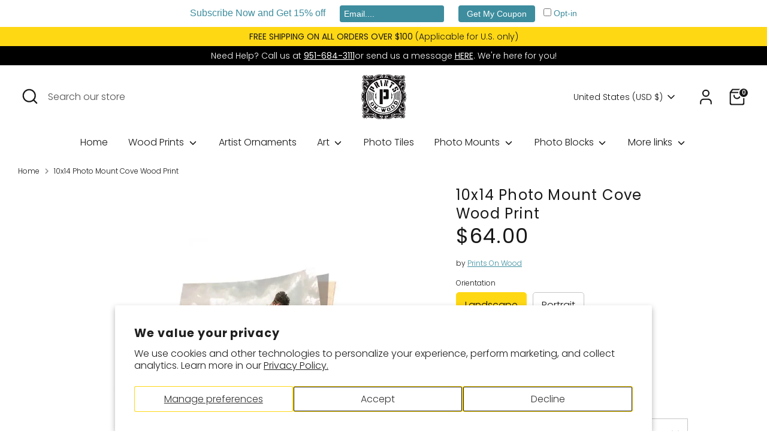

--- FILE ---
content_type: text/html; charset=utf-8
request_url: https://printsonwood.com/products/10x14-photo-mount-cove-wood-print
body_size: 45631
content:
<!doctype html>
<html class="no-js supports-no-cookies" lang="en">
<head>
  <!-- Boost 6.2.2 -->
  <meta charset="utf-8" />
<meta name="viewport" content="width=device-width,initial-scale=1.0" />
<meta http-equiv="X-UA-Compatible" content="IE=edge">

<link rel="preconnect" href="https://cdn.shopify.com" crossorigin>
<link rel="preconnect" href="https://fonts.shopify.com" crossorigin>
<link rel="preconnect" href="https://monorail-edge.shopifysvc.com"><link rel="preload" as="font" href="//printsonwood.com/cdn/fonts/poppins/poppins_n3.05f58335c3209cce17da4f1f1ab324ebe2982441.woff2" type="font/woff2" crossorigin><link rel="preload" as="font" href="//printsonwood.com/cdn/fonts/poppins/poppins_n3.05f58335c3209cce17da4f1f1ab324ebe2982441.woff2" type="font/woff2" crossorigin><link rel="preload" as="font" href="//printsonwood.com/cdn/fonts/poppins/poppins_n4.0ba78fa5af9b0e1a374041b3ceaadf0a43b41362.woff2" type="font/woff2" crossorigin><link rel="preload" href="//printsonwood.com/cdn/shop/t/3/assets/vendor.min.js?v=67207134794593361361729642216" as="script">
<link rel="preload" href="//printsonwood.com/cdn/shop/t/3/assets/theme.js?v=48894961133382881861729642216" as="script"><link rel="canonical" href="https://printsonwood.com/products/10x14-photo-mount-cove-wood-print" /><link rel="icon" href="//printsonwood.com/cdn/shop/files/POW_Box_logo_13f1fcb1-9a7f-45e2-883c-2ea8344f736f.png?crop=center&height=48&v=1699574383&width=48" type="image/png"><meta name="description" content="The 10x14 Cove Photo Mount showcases expert craftsmanship with a gallery-style design, eco-friendly production, and long-lasting archival quality for vibrant displays.">

  
  <title>
    10x14 Cove Photo Mount Print - Handmade with Eco-Friendly Materials | Prints On Wood
    
    
    
  </title>

  <meta property="og:site_name" content="Prints On Wood">
<meta property="og:url" content="https://printsonwood.com/products/10x14-photo-mount-cove-wood-print">
<meta property="og:title" content="10x14 Cove Photo Mount Print - Handmade with Eco-Friendly Materials | Prints On Wood">
<meta property="og:type" content="product">
<meta property="og:description" content="The 10x14 Cove Photo Mount showcases expert craftsmanship with a gallery-style design, eco-friendly production, and long-lasting archival quality for vibrant displays."><meta property="og:image" content="http://printsonwood.com/cdn/shop/files/10x14-photo-mount-cove-wood-print-136_1200x1200.webp?v=1724132796">
  <meta property="og:image:secure_url" content="https://printsonwood.com/cdn/shop/files/10x14-photo-mount-cove-wood-print-136_1200x1200.webp?v=1724132796">
  <meta property="og:image:width" content="938">
  <meta property="og:image:height" content="938"><meta property="og:price:amount" content="64.00">
  <meta property="og:price:currency" content="USD"><meta name="twitter:site" content="@printsonwood"><meta name="twitter:card" content="summary_large_image">
<meta name="twitter:title" content="10x14 Cove Photo Mount Print - Handmade with Eco-Friendly Materials | Prints On Wood">
<meta name="twitter:description" content="The 10x14 Cove Photo Mount showcases expert craftsmanship with a gallery-style design, eco-friendly production, and long-lasting archival quality for vibrant displays.">

<style>
    
    @font-face {
  font-family: Poppins;
  font-weight: 400;
  font-style: normal;
  font-display: fallback;
  src: url("//printsonwood.com/cdn/fonts/poppins/poppins_n4.0ba78fa5af9b0e1a374041b3ceaadf0a43b41362.woff2") format("woff2"),
       url("//printsonwood.com/cdn/fonts/poppins/poppins_n4.214741a72ff2596839fc9760ee7a770386cf16ca.woff") format("woff");
}

    @font-face {
  font-family: Poppins;
  font-weight: 300;
  font-style: normal;
  font-display: fallback;
  src: url("//printsonwood.com/cdn/fonts/poppins/poppins_n3.05f58335c3209cce17da4f1f1ab324ebe2982441.woff2") format("woff2"),
       url("//printsonwood.com/cdn/fonts/poppins/poppins_n3.6971368e1f131d2c8ff8e3a44a36b577fdda3ff5.woff") format("woff");
}

    @font-face {
  font-family: Poppins;
  font-weight: 400;
  font-style: normal;
  font-display: fallback;
  src: url("//printsonwood.com/cdn/fonts/poppins/poppins_n4.0ba78fa5af9b0e1a374041b3ceaadf0a43b41362.woff2") format("woff2"),
       url("//printsonwood.com/cdn/fonts/poppins/poppins_n4.214741a72ff2596839fc9760ee7a770386cf16ca.woff") format("woff");
}

    @font-face {
  font-family: Poppins;
  font-weight: 300;
  font-style: italic;
  font-display: fallback;
  src: url("//printsonwood.com/cdn/fonts/poppins/poppins_i3.8536b4423050219f608e17f134fe9ea3b01ed890.woff2") format("woff2"),
       url("//printsonwood.com/cdn/fonts/poppins/poppins_i3.0f4433ada196bcabf726ed78f8e37e0995762f7f.woff") format("woff");
}

    @font-face {
  font-family: Poppins;
  font-weight: 400;
  font-style: italic;
  font-display: fallback;
  src: url("//printsonwood.com/cdn/fonts/poppins/poppins_i4.846ad1e22474f856bd6b81ba4585a60799a9f5d2.woff2") format("woff2"),
       url("//printsonwood.com/cdn/fonts/poppins/poppins_i4.56b43284e8b52fc64c1fd271f289a39e8477e9ec.woff") format("woff");
}

    @font-face {
  font-family: Poppins;
  font-weight: 300;
  font-style: normal;
  font-display: fallback;
  src: url("//printsonwood.com/cdn/fonts/poppins/poppins_n3.05f58335c3209cce17da4f1f1ab324ebe2982441.woff2") format("woff2"),
       url("//printsonwood.com/cdn/fonts/poppins/poppins_n3.6971368e1f131d2c8ff8e3a44a36b577fdda3ff5.woff") format("woff");
}

  </style>

  <link href="//printsonwood.com/cdn/shop/t/3/assets/styles.css?v=152424387979938039711732217555" rel="stylesheet" type="text/css" media="all" />
<link rel="stylesheet" href="//printsonwood.com/cdn/shop/t/3/assets/swatches.css?v=57306600886230138401729646018" media="print" onload="this.media='all'">
    <noscript><link rel="stylesheet" href="//printsonwood.com/cdn/shop/t/3/assets/swatches.css?v=57306600886230138401729646018"></noscript><script>
    document.documentElement.className = document.documentElement.className.replace('no-js', 'js');
    window.theme = window.theme || {};
    window.slate = window.slate || {};
    theme.moneyFormatWithCodeForProductsPreference = "${{amount}}";
    theme.moneyFormatWithCodeForCartPreference = "${{amount}}";
    theme.moneyFormat = "${{amount}}";
    theme.strings = {
      addToCart: "Add to Cart",
      unavailable: "Unavailable",
      addressError: "Error looking up that address",
      addressNoResults: "No results for that address",
      addressQueryLimit: "You have exceeded the Google API usage limit. Consider upgrading to a \u003ca href=\"https:\/\/developers.google.com\/maps\/premium\/usage-limits\"\u003ePremium Plan\u003c\/a\u003e.",
      authError: "There was a problem authenticating your Google Maps API Key.",
      addingToCart: "Adding",
      addedToCart: "Added",
      productPreorder: "Pre-order",
      addedToCartPopupTitle: "Added:",
      addedToCartPopupItems: "Items",
      addedToCartPopupSubtotal: "Subtotal",
      addedToCartPopupGoToCart: "Checkout",
      cartTermsNotChecked: "You must agree to the terms and conditions before continuing.",
      searchLoading: "Loading",
      searchMoreResults: "See all results",
      searchNoResults: "No results",
      priceFrom: "From",
      quantityTooHigh: "You can only have [[ quantity ]] in your cart",
      onSale: "On Sale",
      soldOut: "Sold Out",
      in_stock: "In stock",
      low_stock: "Low stock",
      only_x_left: "[[ quantity ]] in stock",
      single_unit_available: "1 available",
      x_units_available: "[[ quantity ]] in stock, ready to ship",
      unitPriceSeparator: " \/ ",
      close: "Close",
      cart_shipping_calculator_hide_calculator: "Hide shipping calculator",
      cart_shipping_calculator_title: "Get shipping estimates",
      cart_general_hide_note: "Hide instructions for seller",
      cart_general_show_note: "Add instructions for seller",
      previous: "Previous",
      next: "Next"
    };
    theme.routes = {
      account_login_url: '/account/login',
      account_register_url: '/account/register',
      account_addresses_url: '/account/addresses',
      search_url: '/search',
      cart_url: '/cart',
      cart_add_url: '/cart/add',
      cart_change_url: '/cart/change',
      product_recommendations_url: '/recommendations/products'
    };
    theme.settings = {
      dynamicQtyOpts: false,
      saleLabelEnabled: true,
      soldLabelEnabled: true,
      onAddToCart: "ajax"
    };
  </script><script>window.performance && window.performance.mark && window.performance.mark('shopify.content_for_header.start');</script><meta name="google-site-verification" content="kZYApyz14JAU3FeJYUwhg023Hsq5noiso0Ylh9Jn7pA">
<meta id="shopify-digital-wallet" name="shopify-digital-wallet" content="/83668664599/digital_wallets/dialog">
<meta name="shopify-checkout-api-token" content="17b95c92bae488667b9a86a4e7c472ad">
<meta id="in-context-paypal-metadata" data-shop-id="83668664599" data-venmo-supported="false" data-environment="production" data-locale="en_US" data-paypal-v4="true" data-currency="USD">
<link rel="alternate" type="application/json+oembed" href="https://printsonwood.com/products/10x14-photo-mount-cove-wood-print.oembed">
<script async="async" src="/checkouts/internal/preloads.js?locale=en-US"></script>
<link rel="preconnect" href="https://shop.app" crossorigin="anonymous">
<script async="async" src="https://shop.app/checkouts/internal/preloads.js?locale=en-US&shop_id=83668664599" crossorigin="anonymous"></script>
<script id="apple-pay-shop-capabilities" type="application/json">{"shopId":83668664599,"countryCode":"US","currencyCode":"USD","merchantCapabilities":["supports3DS"],"merchantId":"gid:\/\/shopify\/Shop\/83668664599","merchantName":"Prints On Wood","requiredBillingContactFields":["postalAddress","email","phone"],"requiredShippingContactFields":["postalAddress","email","phone"],"shippingType":"shipping","supportedNetworks":["visa","masterCard","amex","discover","elo","jcb"],"total":{"type":"pending","label":"Prints On Wood","amount":"1.00"},"shopifyPaymentsEnabled":true,"supportsSubscriptions":true}</script>
<script id="shopify-features" type="application/json">{"accessToken":"17b95c92bae488667b9a86a4e7c472ad","betas":["rich-media-storefront-analytics"],"domain":"printsonwood.com","predictiveSearch":true,"shopId":83668664599,"locale":"en"}</script>
<script>var Shopify = Shopify || {};
Shopify.shop = "c1ed6c.myshopify.com";
Shopify.locale = "en";
Shopify.currency = {"active":"USD","rate":"1.0"};
Shopify.country = "US";
Shopify.theme = {"name":"Boost","id":172058575127,"schema_name":"Boost","schema_version":"6.0.0","theme_store_id":863,"role":"main"};
Shopify.theme.handle = "null";
Shopify.theme.style = {"id":null,"handle":null};
Shopify.cdnHost = "printsonwood.com/cdn";
Shopify.routes = Shopify.routes || {};
Shopify.routes.root = "/";</script>
<script type="module">!function(o){(o.Shopify=o.Shopify||{}).modules=!0}(window);</script>
<script>!function(o){function n(){var o=[];function n(){o.push(Array.prototype.slice.apply(arguments))}return n.q=o,n}var t=o.Shopify=o.Shopify||{};t.loadFeatures=n(),t.autoloadFeatures=n()}(window);</script>
<script>
  window.ShopifyPay = window.ShopifyPay || {};
  window.ShopifyPay.apiHost = "shop.app\/pay";
  window.ShopifyPay.redirectState = null;
</script>
<script id="shop-js-analytics" type="application/json">{"pageType":"product"}</script>
<script defer="defer" async type="module" src="//printsonwood.com/cdn/shopifycloud/shop-js/modules/v2/client.init-shop-cart-sync_BT-GjEfc.en.esm.js"></script>
<script defer="defer" async type="module" src="//printsonwood.com/cdn/shopifycloud/shop-js/modules/v2/chunk.common_D58fp_Oc.esm.js"></script>
<script defer="defer" async type="module" src="//printsonwood.com/cdn/shopifycloud/shop-js/modules/v2/chunk.modal_xMitdFEc.esm.js"></script>
<script type="module">
  await import("//printsonwood.com/cdn/shopifycloud/shop-js/modules/v2/client.init-shop-cart-sync_BT-GjEfc.en.esm.js");
await import("//printsonwood.com/cdn/shopifycloud/shop-js/modules/v2/chunk.common_D58fp_Oc.esm.js");
await import("//printsonwood.com/cdn/shopifycloud/shop-js/modules/v2/chunk.modal_xMitdFEc.esm.js");

  window.Shopify.SignInWithShop?.initShopCartSync?.({"fedCMEnabled":true,"windoidEnabled":true});

</script>
<script defer="defer" async type="module" src="//printsonwood.com/cdn/shopifycloud/shop-js/modules/v2/client.payment-terms_Ci9AEqFq.en.esm.js"></script>
<script defer="defer" async type="module" src="//printsonwood.com/cdn/shopifycloud/shop-js/modules/v2/chunk.common_D58fp_Oc.esm.js"></script>
<script defer="defer" async type="module" src="//printsonwood.com/cdn/shopifycloud/shop-js/modules/v2/chunk.modal_xMitdFEc.esm.js"></script>
<script type="module">
  await import("//printsonwood.com/cdn/shopifycloud/shop-js/modules/v2/client.payment-terms_Ci9AEqFq.en.esm.js");
await import("//printsonwood.com/cdn/shopifycloud/shop-js/modules/v2/chunk.common_D58fp_Oc.esm.js");
await import("//printsonwood.com/cdn/shopifycloud/shop-js/modules/v2/chunk.modal_xMitdFEc.esm.js");

  
</script>
<script>
  window.Shopify = window.Shopify || {};
  if (!window.Shopify.featureAssets) window.Shopify.featureAssets = {};
  window.Shopify.featureAssets['shop-js'] = {"shop-cart-sync":["modules/v2/client.shop-cart-sync_DZOKe7Ll.en.esm.js","modules/v2/chunk.common_D58fp_Oc.esm.js","modules/v2/chunk.modal_xMitdFEc.esm.js"],"init-fed-cm":["modules/v2/client.init-fed-cm_B6oLuCjv.en.esm.js","modules/v2/chunk.common_D58fp_Oc.esm.js","modules/v2/chunk.modal_xMitdFEc.esm.js"],"shop-cash-offers":["modules/v2/client.shop-cash-offers_D2sdYoxE.en.esm.js","modules/v2/chunk.common_D58fp_Oc.esm.js","modules/v2/chunk.modal_xMitdFEc.esm.js"],"shop-login-button":["modules/v2/client.shop-login-button_QeVjl5Y3.en.esm.js","modules/v2/chunk.common_D58fp_Oc.esm.js","modules/v2/chunk.modal_xMitdFEc.esm.js"],"pay-button":["modules/v2/client.pay-button_DXTOsIq6.en.esm.js","modules/v2/chunk.common_D58fp_Oc.esm.js","modules/v2/chunk.modal_xMitdFEc.esm.js"],"shop-button":["modules/v2/client.shop-button_DQZHx9pm.en.esm.js","modules/v2/chunk.common_D58fp_Oc.esm.js","modules/v2/chunk.modal_xMitdFEc.esm.js"],"avatar":["modules/v2/client.avatar_BTnouDA3.en.esm.js"],"init-windoid":["modules/v2/client.init-windoid_CR1B-cfM.en.esm.js","modules/v2/chunk.common_D58fp_Oc.esm.js","modules/v2/chunk.modal_xMitdFEc.esm.js"],"init-shop-for-new-customer-accounts":["modules/v2/client.init-shop-for-new-customer-accounts_C_vY_xzh.en.esm.js","modules/v2/client.shop-login-button_QeVjl5Y3.en.esm.js","modules/v2/chunk.common_D58fp_Oc.esm.js","modules/v2/chunk.modal_xMitdFEc.esm.js"],"init-shop-email-lookup-coordinator":["modules/v2/client.init-shop-email-lookup-coordinator_BI7n9ZSv.en.esm.js","modules/v2/chunk.common_D58fp_Oc.esm.js","modules/v2/chunk.modal_xMitdFEc.esm.js"],"init-shop-cart-sync":["modules/v2/client.init-shop-cart-sync_BT-GjEfc.en.esm.js","modules/v2/chunk.common_D58fp_Oc.esm.js","modules/v2/chunk.modal_xMitdFEc.esm.js"],"shop-toast-manager":["modules/v2/client.shop-toast-manager_DiYdP3xc.en.esm.js","modules/v2/chunk.common_D58fp_Oc.esm.js","modules/v2/chunk.modal_xMitdFEc.esm.js"],"init-customer-accounts":["modules/v2/client.init-customer-accounts_D9ZNqS-Q.en.esm.js","modules/v2/client.shop-login-button_QeVjl5Y3.en.esm.js","modules/v2/chunk.common_D58fp_Oc.esm.js","modules/v2/chunk.modal_xMitdFEc.esm.js"],"init-customer-accounts-sign-up":["modules/v2/client.init-customer-accounts-sign-up_iGw4briv.en.esm.js","modules/v2/client.shop-login-button_QeVjl5Y3.en.esm.js","modules/v2/chunk.common_D58fp_Oc.esm.js","modules/v2/chunk.modal_xMitdFEc.esm.js"],"shop-follow-button":["modules/v2/client.shop-follow-button_CqMgW2wH.en.esm.js","modules/v2/chunk.common_D58fp_Oc.esm.js","modules/v2/chunk.modal_xMitdFEc.esm.js"],"checkout-modal":["modules/v2/client.checkout-modal_xHeaAweL.en.esm.js","modules/v2/chunk.common_D58fp_Oc.esm.js","modules/v2/chunk.modal_xMitdFEc.esm.js"],"shop-login":["modules/v2/client.shop-login_D91U-Q7h.en.esm.js","modules/v2/chunk.common_D58fp_Oc.esm.js","modules/v2/chunk.modal_xMitdFEc.esm.js"],"lead-capture":["modules/v2/client.lead-capture_BJmE1dJe.en.esm.js","modules/v2/chunk.common_D58fp_Oc.esm.js","modules/v2/chunk.modal_xMitdFEc.esm.js"],"payment-terms":["modules/v2/client.payment-terms_Ci9AEqFq.en.esm.js","modules/v2/chunk.common_D58fp_Oc.esm.js","modules/v2/chunk.modal_xMitdFEc.esm.js"]};
</script>
<script>(function() {
  var isLoaded = false;
  function asyncLoad() {
    if (isLoaded) return;
    isLoaded = true;
    var urls = ["https:\/\/cdn.hextom.com\/js\/emailcollectionbar.js?shop=c1ed6c.myshopify.com"];
    for (var i = 0; i < urls.length; i++) {
      var s = document.createElement('script');
      s.type = 'text/javascript';
      s.async = true;
      s.src = urls[i];
      var x = document.getElementsByTagName('script')[0];
      x.parentNode.insertBefore(s, x);
    }
  };
  if(window.attachEvent) {
    window.attachEvent('onload', asyncLoad);
  } else {
    window.addEventListener('load', asyncLoad, false);
  }
})();</script>
<script id="__st">var __st={"a":83668664599,"offset":-28800,"reqid":"df030580-8a46-483a-8257-e3b426d41dc2-1769082257","pageurl":"printsonwood.com\/products\/10x14-photo-mount-cove-wood-print","u":"7dc519339890","p":"product","rtyp":"product","rid":8896797311255};</script>
<script>window.ShopifyPaypalV4VisibilityTracking = true;</script>
<script id="captcha-bootstrap">!function(){'use strict';const t='contact',e='account',n='new_comment',o=[[t,t],['blogs',n],['comments',n],[t,'customer']],c=[[e,'customer_login'],[e,'guest_login'],[e,'recover_customer_password'],[e,'create_customer']],r=t=>t.map((([t,e])=>`form[action*='/${t}']:not([data-nocaptcha='true']) input[name='form_type'][value='${e}']`)).join(','),a=t=>()=>t?[...document.querySelectorAll(t)].map((t=>t.form)):[];function s(){const t=[...o],e=r(t);return a(e)}const i='password',u='form_key',d=['recaptcha-v3-token','g-recaptcha-response','h-captcha-response',i],f=()=>{try{return window.sessionStorage}catch{return}},m='__shopify_v',_=t=>t.elements[u];function p(t,e,n=!1){try{const o=window.sessionStorage,c=JSON.parse(o.getItem(e)),{data:r}=function(t){const{data:e,action:n}=t;return t[m]||n?{data:e,action:n}:{data:t,action:n}}(c);for(const[e,n]of Object.entries(r))t.elements[e]&&(t.elements[e].value=n);n&&o.removeItem(e)}catch(o){console.error('form repopulation failed',{error:o})}}const l='form_type',E='cptcha';function T(t){t.dataset[E]=!0}const w=window,h=w.document,L='Shopify',v='ce_forms',y='captcha';let A=!1;((t,e)=>{const n=(g='f06e6c50-85a8-45c8-87d0-21a2b65856fe',I='https://cdn.shopify.com/shopifycloud/storefront-forms-hcaptcha/ce_storefront_forms_captcha_hcaptcha.v1.5.2.iife.js',D={infoText:'Protected by hCaptcha',privacyText:'Privacy',termsText:'Terms'},(t,e,n)=>{const o=w[L][v],c=o.bindForm;if(c)return c(t,g,e,D).then(n);var r;o.q.push([[t,g,e,D],n]),r=I,A||(h.body.append(Object.assign(h.createElement('script'),{id:'captcha-provider',async:!0,src:r})),A=!0)});var g,I,D;w[L]=w[L]||{},w[L][v]=w[L][v]||{},w[L][v].q=[],w[L][y]=w[L][y]||{},w[L][y].protect=function(t,e){n(t,void 0,e),T(t)},Object.freeze(w[L][y]),function(t,e,n,w,h,L){const[v,y,A,g]=function(t,e,n){const i=e?o:[],u=t?c:[],d=[...i,...u],f=r(d),m=r(i),_=r(d.filter((([t,e])=>n.includes(e))));return[a(f),a(m),a(_),s()]}(w,h,L),I=t=>{const e=t.target;return e instanceof HTMLFormElement?e:e&&e.form},D=t=>v().includes(t);t.addEventListener('submit',(t=>{const e=I(t);if(!e)return;const n=D(e)&&!e.dataset.hcaptchaBound&&!e.dataset.recaptchaBound,o=_(e),c=g().includes(e)&&(!o||!o.value);(n||c)&&t.preventDefault(),c&&!n&&(function(t){try{if(!f())return;!function(t){const e=f();if(!e)return;const n=_(t);if(!n)return;const o=n.value;o&&e.removeItem(o)}(t);const e=Array.from(Array(32),(()=>Math.random().toString(36)[2])).join('');!function(t,e){_(t)||t.append(Object.assign(document.createElement('input'),{type:'hidden',name:u})),t.elements[u].value=e}(t,e),function(t,e){const n=f();if(!n)return;const o=[...t.querySelectorAll(`input[type='${i}']`)].map((({name:t})=>t)),c=[...d,...o],r={};for(const[a,s]of new FormData(t).entries())c.includes(a)||(r[a]=s);n.setItem(e,JSON.stringify({[m]:1,action:t.action,data:r}))}(t,e)}catch(e){console.error('failed to persist form',e)}}(e),e.submit())}));const S=(t,e)=>{t&&!t.dataset[E]&&(n(t,e.some((e=>e===t))),T(t))};for(const o of['focusin','change'])t.addEventListener(o,(t=>{const e=I(t);D(e)&&S(e,y())}));const B=e.get('form_key'),M=e.get(l),P=B&&M;t.addEventListener('DOMContentLoaded',(()=>{const t=y();if(P)for(const e of t)e.elements[l].value===M&&p(e,B);[...new Set([...A(),...v().filter((t=>'true'===t.dataset.shopifyCaptcha))])].forEach((e=>S(e,t)))}))}(h,new URLSearchParams(w.location.search),n,t,e,['guest_login'])})(!0,!0)}();</script>
<script integrity="sha256-4kQ18oKyAcykRKYeNunJcIwy7WH5gtpwJnB7kiuLZ1E=" data-source-attribution="shopify.loadfeatures" defer="defer" src="//printsonwood.com/cdn/shopifycloud/storefront/assets/storefront/load_feature-a0a9edcb.js" crossorigin="anonymous"></script>
<script crossorigin="anonymous" defer="defer" src="//printsonwood.com/cdn/shopifycloud/storefront/assets/shopify_pay/storefront-65b4c6d7.js?v=20250812"></script>
<script data-source-attribution="shopify.dynamic_checkout.dynamic.init">var Shopify=Shopify||{};Shopify.PaymentButton=Shopify.PaymentButton||{isStorefrontPortableWallets:!0,init:function(){window.Shopify.PaymentButton.init=function(){};var t=document.createElement("script");t.src="https://printsonwood.com/cdn/shopifycloud/portable-wallets/latest/portable-wallets.en.js",t.type="module",document.head.appendChild(t)}};
</script>
<script data-source-attribution="shopify.dynamic_checkout.buyer_consent">
  function portableWalletsHideBuyerConsent(e){var t=document.getElementById("shopify-buyer-consent"),n=document.getElementById("shopify-subscription-policy-button");t&&n&&(t.classList.add("hidden"),t.setAttribute("aria-hidden","true"),n.removeEventListener("click",e))}function portableWalletsShowBuyerConsent(e){var t=document.getElementById("shopify-buyer-consent"),n=document.getElementById("shopify-subscription-policy-button");t&&n&&(t.classList.remove("hidden"),t.removeAttribute("aria-hidden"),n.addEventListener("click",e))}window.Shopify?.PaymentButton&&(window.Shopify.PaymentButton.hideBuyerConsent=portableWalletsHideBuyerConsent,window.Shopify.PaymentButton.showBuyerConsent=portableWalletsShowBuyerConsent);
</script>
<script>
  function portableWalletsCleanup(e){e&&e.src&&console.error("Failed to load portable wallets script "+e.src);var t=document.querySelectorAll("shopify-accelerated-checkout .shopify-payment-button__skeleton, shopify-accelerated-checkout-cart .wallet-cart-button__skeleton"),e=document.getElementById("shopify-buyer-consent");for(let e=0;e<t.length;e++)t[e].remove();e&&e.remove()}function portableWalletsNotLoadedAsModule(e){e instanceof ErrorEvent&&"string"==typeof e.message&&e.message.includes("import.meta")&&"string"==typeof e.filename&&e.filename.includes("portable-wallets")&&(window.removeEventListener("error",portableWalletsNotLoadedAsModule),window.Shopify.PaymentButton.failedToLoad=e,"loading"===document.readyState?document.addEventListener("DOMContentLoaded",window.Shopify.PaymentButton.init):window.Shopify.PaymentButton.init())}window.addEventListener("error",portableWalletsNotLoadedAsModule);
</script>

<script type="module" src="https://printsonwood.com/cdn/shopifycloud/portable-wallets/latest/portable-wallets.en.js" onError="portableWalletsCleanup(this)" crossorigin="anonymous"></script>
<script nomodule>
  document.addEventListener("DOMContentLoaded", portableWalletsCleanup);
</script>

<script id='scb4127' type='text/javascript' async='' src='https://printsonwood.com/cdn/shopifycloud/privacy-banner/storefront-banner.js'></script><link id="shopify-accelerated-checkout-styles" rel="stylesheet" media="screen" href="https://printsonwood.com/cdn/shopifycloud/portable-wallets/latest/accelerated-checkout-backwards-compat.css" crossorigin="anonymous">
<style id="shopify-accelerated-checkout-cart">
        #shopify-buyer-consent {
  margin-top: 1em;
  display: inline-block;
  width: 100%;
}

#shopify-buyer-consent.hidden {
  display: none;
}

#shopify-subscription-policy-button {
  background: none;
  border: none;
  padding: 0;
  text-decoration: underline;
  font-size: inherit;
  cursor: pointer;
}

#shopify-subscription-policy-button::before {
  box-shadow: none;
}

      </style>
<script id="sections-script" data-sections="product-recommendations" defer="defer" src="//printsonwood.com/cdn/shop/t/3/compiled_assets/scripts.js?v=876"></script>
<script>window.performance && window.performance.mark && window.performance.mark('shopify.content_for_header.end');</script>
<script src="https://analytics.ahrefs.com/analytics.js" data-key="IYdsC6gpS1PtdIGNkxbscw" async></script>
<!-- BEGIN app block: shopify://apps/seo-king/blocks/seo-king-jsonld-faqpage/4aa30173-495d-4e49-b377-c5ee4024262f -->
    
	



<!-- END app block --><!-- BEGIN app block: shopify://apps/seo-king/blocks/seo-king-jsonld-organization/4aa30173-495d-4e49-b377-c5ee4024262f -->

<script type="application/ld+json">
  {
    "@context": "https://schema.org/",
    "@type": "Organization",
    "url": "https://printsonwood.com/",
	"@id": "https://printsonwood.com/#organization",
    "name": "Prints On Wood",
      "logo": "https://printsonwood.com/cdn/shop/files/POW_Box_logo.png?v=1698423923&width=145",
      "image": "https://printsonwood.com/cdn/shop/files/POW_Box_logo.png?v=1698423923&width=145",
    "hasMerchantReturnPolicy": {
      "@type": "MerchantReturnPolicy",
      "merchantReturnLink": "https:\/\/printsonwood.com\/policies\/refund-policy",
	  "url": "https:\/\/printsonwood.com\/policies\/refund-policy",
	  "returnPolicyCountry": "US",
	  "applicableCountry": ["US","GB","JP","DE","FR","CA","BR","AU","ES","IT","NL","SE","NO","HR","EE","AT","SA","AE","ZA","CZ","IL","AR","CL","CO","GR","RO","PE"],
	  "merchantReturnDays": 30,
      "refundType": "https://schema.org/FullRefund",
      "returnFees": "https://schema.org/ReturnFeesCustomerResponsibility",
	  "returnMethod": "https://schema.org/ReturnByMail",
	  "returnPolicyCategory": "https://schema.org/MerchantReturnFiniteReturnWindow"
    },"description": "Get your photos printed on wood with the greatest selection of sizes to create your wood photo prints.","sameAs": []
  }
</script>




<!-- END app block --><!-- BEGIN app block: shopify://apps/aimerce-first-party-pixel/blocks/c-track-embed/51cbda5a-dbfc-4e7b-8d12-c9e90363dcd7 --><!-- END app block --><!-- BEGIN app block: shopify://apps/seo-king/blocks/seo-king-jsonld-products/4aa30173-495d-4e49-b377-c5ee4024262f -->




<!-- END app block --><!-- BEGIN app block: shopify://apps/vify-gift-cards/blocks/gift-card-issue/43d9e0cc-139a-4d15-b0b8-63f2863afb32 --><script>
  
  var jsProduct = {"id":8896797311255,"title":"10x14 Photo Mount Cove Wood Print","handle":"10x14-photo-mount-cove-wood-print","description":"\u003cdiv\u003e\n\n\u003cdiv\u003e\n\u003cspan style=\"color: #ff2a00;\"\u003e\u003cem\u003e\u003c\/em\u003e\u003c\/span\u003eThis 10x14 Cove Photo Mount Print is a sophisticated art piece created with expert craftsmanship. Its distinctive Cove back provides a gallery-style, drop-shadow effect for enhanced dimension and depth. Archival inks are used to print photos on Lustre Photo paper, preserving their brilliance and protecting their longevity. With a keyhole slot on the back, hanging the print is effortless. Moreover, its production is eco-friendly, with each piece handmade in a solar-powered workshop in California. This print is a combination of artistry and sustainability.\u003c\/div\u003e\n\u003c\/div\u003e\n\u003cdiv\u003e\u003cbr\u003e\u003c\/div\u003e","published_at":"2023-11-10T15:00:06-08:00","created_at":"2023-11-10T14:59:01-08:00","vendor":"Prints On Wood","type":"","tags":["Personalized Print","Printing","Prints on wood","Wood Art","Wood Print"],"price":6400,"price_min":6400,"price_max":7400,"available":true,"price_varies":true,"compare_at_price":null,"compare_at_price_min":0,"compare_at_price_max":0,"compare_at_price_varies":false,"variants":[{"id":47404898255127,"title":"Landscape \/ No gift wrapped","option1":"Landscape","option2":"No gift wrapped","option3":null,"sku":"BIR-COVE-PM-10X14-LND","requires_shipping":true,"taxable":true,"featured_image":null,"available":true,"name":"10x14 Photo Mount Cove Wood Print - Landscape \/ No gift wrapped","public_title":"Landscape \/ No gift wrapped","options":["Landscape","No gift wrapped"],"price":6400,"weight":1814,"compare_at_price":null,"inventory_management":null,"barcode":"","requires_selling_plan":false,"selling_plan_allocations":[]},{"id":47404898287895,"title":"Landscape \/ Yes, I want this print gift wrapped","option1":"Landscape","option2":"Yes, I want this print gift wrapped","option3":null,"sku":"BIR-COVE-PM-10X14-LND-GWP","requires_shipping":true,"taxable":true,"featured_image":null,"available":true,"name":"10x14 Photo Mount Cove Wood Print - Landscape \/ Yes, I want this print gift wrapped","public_title":"Landscape \/ Yes, I want this print gift wrapped","options":["Landscape","Yes, I want this print gift wrapped"],"price":7200,"weight":1814,"compare_at_price":null,"inventory_management":null,"barcode":"","requires_selling_plan":false,"selling_plan_allocations":[]},{"id":47404898320663,"title":"Portrait \/ No gift wrapped","option1":"Portrait","option2":"No gift wrapped","option3":null,"sku":"BIR-COVE-PM-10X14-PRT","requires_shipping":true,"taxable":true,"featured_image":null,"available":true,"name":"10x14 Photo Mount Cove Wood Print - Portrait \/ No gift wrapped","public_title":"Portrait \/ No gift wrapped","options":["Portrait","No gift wrapped"],"price":6400,"weight":1814,"compare_at_price":null,"inventory_management":null,"barcode":"","requires_selling_plan":false,"selling_plan_allocations":[]},{"id":47404898353431,"title":"Portrait \/ Yes, I want this print gift wrapped","option1":"Portrait","option2":"Yes, I want this print gift wrapped","option3":null,"sku":"BIR-COVE-PM-10X14-PRT-GWP","requires_shipping":true,"taxable":true,"featured_image":null,"available":true,"name":"10x14 Photo Mount Cove Wood Print - Portrait \/ Yes, I want this print gift wrapped","public_title":"Portrait \/ Yes, I want this print gift wrapped","options":["Portrait","Yes, I want this print gift wrapped"],"price":7400,"weight":1814,"compare_at_price":null,"inventory_management":null,"barcode":"","requires_selling_plan":false,"selling_plan_allocations":[]}],"images":["\/\/printsonwood.com\/cdn\/shop\/files\/10x14-photo-mount-cove-wood-print-136.webp?v=1724132796","\/\/printsonwood.com\/cdn\/shop\/files\/10x14-photo-mount-cove-wood-print-365.webp?v=1724132799","\/\/printsonwood.com\/cdn\/shop\/files\/10x14-photo-mount-cove-wood-print-453.webp?v=1724132803","\/\/printsonwood.com\/cdn\/shop\/files\/10x14-photo-mount-cove-wood-print-574.webp?v=1724132806","\/\/printsonwood.com\/cdn\/shop\/files\/10x14-photo-mount-cove-wood-print-393.webp?v=1724132810","\/\/printsonwood.com\/cdn\/shop\/files\/10x14-photo-mount-cove-wood-print-734.webp?v=1724132813"],"featured_image":"\/\/printsonwood.com\/cdn\/shop\/files\/10x14-photo-mount-cove-wood-print-136.webp?v=1724132796","options":["Orientation","Gift Wrap"],"media":[{"alt":"10x14 Photo Mount Cove Wood Print","id":38566988382487,"position":1,"preview_image":{"aspect_ratio":1.0,"height":938,"width":938,"src":"\/\/printsonwood.com\/cdn\/shop\/files\/10x14-photo-mount-cove-wood-print-136.webp?v=1724132796"},"aspect_ratio":1.0,"height":938,"media_type":"image","src":"\/\/printsonwood.com\/cdn\/shop\/files\/10x14-photo-mount-cove-wood-print-136.webp?v=1724132796","width":938},{"alt":"10x14 Photo Mount Cove Wood Print","id":38566988644631,"position":2,"preview_image":{"aspect_ratio":1.0,"height":938,"width":938,"src":"\/\/printsonwood.com\/cdn\/shop\/files\/10x14-photo-mount-cove-wood-print-365.webp?v=1724132799"},"aspect_ratio":1.0,"height":938,"media_type":"image","src":"\/\/printsonwood.com\/cdn\/shop\/files\/10x14-photo-mount-cove-wood-print-365.webp?v=1724132799","width":938},{"alt":"10x14 Photo Mount Cove Wood Print","id":38566989168919,"position":3,"preview_image":{"aspect_ratio":1.0,"height":938,"width":938,"src":"\/\/printsonwood.com\/cdn\/shop\/files\/10x14-photo-mount-cove-wood-print-453.webp?v=1724132803"},"aspect_ratio":1.0,"height":938,"media_type":"image","src":"\/\/printsonwood.com\/cdn\/shop\/files\/10x14-photo-mount-cove-wood-print-453.webp?v=1724132803","width":938},{"alt":"10x14 Photo Mount Cove Wood Print","id":38566989529367,"position":4,"preview_image":{"aspect_ratio":1.0,"height":938,"width":938,"src":"\/\/printsonwood.com\/cdn\/shop\/files\/10x14-photo-mount-cove-wood-print-574.webp?v=1724132806"},"aspect_ratio":1.0,"height":938,"media_type":"image","src":"\/\/printsonwood.com\/cdn\/shop\/files\/10x14-photo-mount-cove-wood-print-574.webp?v=1724132806","width":938},{"alt":"10x14 Photo Mount Cove Wood Print","id":38566990119191,"position":5,"preview_image":{"aspect_ratio":1.0,"height":938,"width":938,"src":"\/\/printsonwood.com\/cdn\/shop\/files\/10x14-photo-mount-cove-wood-print-393.webp?v=1724132810"},"aspect_ratio":1.0,"height":938,"media_type":"image","src":"\/\/printsonwood.com\/cdn\/shop\/files\/10x14-photo-mount-cove-wood-print-393.webp?v=1724132810","width":938},{"alt":"10x14 Photo Mount Cove Wood Print","id":38566990446871,"position":6,"preview_image":{"aspect_ratio":1.0,"height":938,"width":938,"src":"\/\/printsonwood.com\/cdn\/shop\/files\/10x14-photo-mount-cove-wood-print-734.webp?v=1724132813"},"aspect_ratio":1.0,"height":938,"media_type":"image","src":"\/\/printsonwood.com\/cdn\/shop\/files\/10x14-photo-mount-cove-wood-print-734.webp?v=1724132813","width":938}],"requires_selling_plan":false,"selling_plan_groups":[],"content":"\u003cdiv\u003e\n\n\u003cdiv\u003e\n\u003cspan style=\"color: #ff2a00;\"\u003e\u003cem\u003e\u003c\/em\u003e\u003c\/span\u003eThis 10x14 Cove Photo Mount Print is a sophisticated art piece created with expert craftsmanship. Its distinctive Cove back provides a gallery-style, drop-shadow effect for enhanced dimension and depth. Archival inks are used to print photos on Lustre Photo paper, preserving their brilliance and protecting their longevity. With a keyhole slot on the back, hanging the print is effortless. Moreover, its production is eco-friendly, with each piece handmade in a solar-powered workshop in California. This print is a combination of artistry and sustainability.\u003c\/div\u003e\n\u003c\/div\u003e\n\u003cdiv\u003e\u003cbr\u003e\u003c\/div\u003e"}  
  
  if (window.jsProduct && window.jsProduct.type == 'Vify Gift Card') {
    let nativeSections = document.querySelectorAll('[id*="shopify-section-template"][id*="__main"]');
    nativeSections.forEach(node => {
      node.style.display = 'none'
    });
  }
  var jsVariants = [];
  
        jsVariants.push({
      ...{"id":47404898255127,"title":"Landscape \/ No gift wrapped","option1":"Landscape","option2":"No gift wrapped","option3":null,"sku":"BIR-COVE-PM-10X14-LND","requires_shipping":true,"taxable":true,"featured_image":null,"available":true,"name":"10x14 Photo Mount Cove Wood Print - Landscape \/ No gift wrapped","public_title":"Landscape \/ No gift wrapped","options":["Landscape","No gift wrapped"],"price":6400,"weight":1814,"compare_at_price":null,"inventory_management":null,"barcode":"","requires_selling_plan":false,"selling_plan_allocations":[]},
      price_formatted: `$64.00`,
      price_formatted_example: `$0.00`
    })
  
        jsVariants.push({
      ...{"id":47404898287895,"title":"Landscape \/ Yes, I want this print gift wrapped","option1":"Landscape","option2":"Yes, I want this print gift wrapped","option3":null,"sku":"BIR-COVE-PM-10X14-LND-GWP","requires_shipping":true,"taxable":true,"featured_image":null,"available":true,"name":"10x14 Photo Mount Cove Wood Print - Landscape \/ Yes, I want this print gift wrapped","public_title":"Landscape \/ Yes, I want this print gift wrapped","options":["Landscape","Yes, I want this print gift wrapped"],"price":7200,"weight":1814,"compare_at_price":null,"inventory_management":null,"barcode":"","requires_selling_plan":false,"selling_plan_allocations":[]},
      price_formatted: `$72.00`,
      price_formatted_example: `$0.00`
    })
  
        jsVariants.push({
      ...{"id":47404898320663,"title":"Portrait \/ No gift wrapped","option1":"Portrait","option2":"No gift wrapped","option3":null,"sku":"BIR-COVE-PM-10X14-PRT","requires_shipping":true,"taxable":true,"featured_image":null,"available":true,"name":"10x14 Photo Mount Cove Wood Print - Portrait \/ No gift wrapped","public_title":"Portrait \/ No gift wrapped","options":["Portrait","No gift wrapped"],"price":6400,"weight":1814,"compare_at_price":null,"inventory_management":null,"barcode":"","requires_selling_plan":false,"selling_plan_allocations":[]},
      price_formatted: `$64.00`,
      price_formatted_example: `$0.00`
    })
  
        jsVariants.push({
      ...{"id":47404898353431,"title":"Portrait \/ Yes, I want this print gift wrapped","option1":"Portrait","option2":"Yes, I want this print gift wrapped","option3":null,"sku":"BIR-COVE-PM-10X14-PRT-GWP","requires_shipping":true,"taxable":true,"featured_image":null,"available":true,"name":"10x14 Photo Mount Cove Wood Print - Portrait \/ Yes, I want this print gift wrapped","public_title":"Portrait \/ Yes, I want this print gift wrapped","options":["Portrait","Yes, I want this print gift wrapped"],"price":7400,"weight":1814,"compare_at_price":null,"inventory_management":null,"barcode":"","requires_selling_plan":false,"selling_plan_allocations":[]},
      price_formatted: `$74.00`,
      price_formatted_example: `$0.00`
    })
  
  if (jsProduct) {
    jsProduct.variants = jsVariants
    
    
    
      // jsProduct.currencySymbol = shop_symbol
    

    window.vifyProduct = jsProduct
  }

  // page product native shopify
    if('product' !== 'product' || jsProduct.tags[jsProduct.tags.length - 1] !== 'Vify Gift Card (Do Not Delete)') {
      const time  = setInterval(() => {
        const elements = document.querySelectorAll('[id*="shopify-section-template"][id*="__main"]')
        if (elements.length > 0) {
          elements.forEach(element => {
            if(element.style.visibility === "hidden") {
              element.style.visibility = "visible"
              element.style.minHeight = "auto"
              } else if (element.style.visibility = "visible") {
                clearInterval(time)
              }
          })
        }

        if(`https://${window.location.host}/` === document.URL) {
        clearInterval(time)
        window.onload = () => {
          const elements = document.querySelectorAll('[id*="shopify-section-template"][id*="__main"]')
          if (elements.length > 0) {
            elements.forEach(element => {
              if(element.style.visibility === "hidden") {
                element.style.visibility = "visible"
                element.style.minHeight = "auto"
                } else if (element.style.visibility = "visible") {
                  clearInterval(time)
                }
            })
          }
        }
      }
      }, 100)
    }
</script>

<div id="vify-gift-card"></div>

<!-- END app block --><!-- BEGIN app block: shopify://apps/seo-king/blocks/seo-king-jsonld-breadcrumb/4aa30173-495d-4e49-b377-c5ee4024262f --><script type="application/ld+json">
		{
			"@context": "https://schema.org/",
			"@type": "BreadcrumbList",
			"name": "Prints On Wood Breadcrumbs",
			"itemListElement": [{
					"@type": "ListItem",
					"position": 1,
					"item": {
						"@type": "WebPage",
						"@id": "https://printsonwood.com/",
						"name": "Prints On Wood",
						"url": "https://printsonwood.com/"
					}
				},{
					"@type": "ListItem",
					"position": 2,
					"item": {
						"@type": "WebPage",
						"@id": "https://printsonwood.com/collections",
						"name": "Collections",
						"url": "https://printsonwood.com/collections"
					}
				},{
					"@type": "ListItem",
					"position": 3,
					"item": {
						"@type": "WebPage",
						"@id": "https://printsonwood.com/collections/cove-photo-mount-prints",
						"name": "COVE PHOTO MOUNT PRINTS",
						"url": "https://printsonwood.com/collections/cove-photo-mount-prints"
					}
				},{
				"@type": "ListItem",
				"position": 4,
				"item": {
					"@type": "WebPage",
					"@id": "https://printsonwood.com/products/10x14-photo-mount-cove-wood-print",
					"name": "10x14 Cove Photo Mount Print - Handmade with Eco-Friendly Materials | Prints On Wood",
					"url": "https://printsonwood.com/products/10x14-photo-mount-cove-wood-print"
				}
			}

		]
	}
	</script><!-- END app block --><!-- BEGIN app block: shopify://apps/klaviyo-email-marketing-sms/blocks/klaviyo-onsite-embed/2632fe16-c075-4321-a88b-50b567f42507 -->












  <script async src="https://static.klaviyo.com/onsite/js/HZbmby/klaviyo.js?company_id=HZbmby"></script>
  <script>!function(){if(!window.klaviyo){window._klOnsite=window._klOnsite||[];try{window.klaviyo=new Proxy({},{get:function(n,i){return"push"===i?function(){var n;(n=window._klOnsite).push.apply(n,arguments)}:function(){for(var n=arguments.length,o=new Array(n),w=0;w<n;w++)o[w]=arguments[w];var t="function"==typeof o[o.length-1]?o.pop():void 0,e=new Promise((function(n){window._klOnsite.push([i].concat(o,[function(i){t&&t(i),n(i)}]))}));return e}}})}catch(n){window.klaviyo=window.klaviyo||[],window.klaviyo.push=function(){var n;(n=window._klOnsite).push.apply(n,arguments)}}}}();</script>

  
    <script id="viewed_product">
      if (item == null) {
        var _learnq = _learnq || [];

        var MetafieldReviews = null
        var MetafieldYotpoRating = null
        var MetafieldYotpoCount = null
        var MetafieldLooxRating = null
        var MetafieldLooxCount = null
        var okendoProduct = null
        var okendoProductReviewCount = null
        var okendoProductReviewAverageValue = null
        try {
          // The following fields are used for Customer Hub recently viewed in order to add reviews.
          // This information is not part of __kla_viewed. Instead, it is part of __kla_viewed_reviewed_items
          MetafieldReviews = {};
          MetafieldYotpoRating = null
          MetafieldYotpoCount = null
          MetafieldLooxRating = null
          MetafieldLooxCount = null

          okendoProduct = null
          // If the okendo metafield is not legacy, it will error, which then requires the new json formatted data
          if (okendoProduct && 'error' in okendoProduct) {
            okendoProduct = null
          }
          okendoProductReviewCount = okendoProduct ? okendoProduct.reviewCount : null
          okendoProductReviewAverageValue = okendoProduct ? okendoProduct.reviewAverageValue : null
        } catch (error) {
          console.error('Error in Klaviyo onsite reviews tracking:', error);
        }

        var item = {
          Name: "10x14 Photo Mount Cove Wood Print",
          ProductID: 8896797311255,
          Categories: ["COVE PHOTO MOUNT PRINTS","Fees products","Products","Products"],
          ImageURL: "https://printsonwood.com/cdn/shop/files/10x14-photo-mount-cove-wood-print-136_grande.webp?v=1724132796",
          URL: "https://printsonwood.com/products/10x14-photo-mount-cove-wood-print",
          Brand: "Prints On Wood",
          Price: "$64.00",
          Value: "64.00",
          CompareAtPrice: "$0.00"
        };
        _learnq.push(['track', 'Viewed Product', item]);
        _learnq.push(['trackViewedItem', {
          Title: item.Name,
          ItemId: item.ProductID,
          Categories: item.Categories,
          ImageUrl: item.ImageURL,
          Url: item.URL,
          Metadata: {
            Brand: item.Brand,
            Price: item.Price,
            Value: item.Value,
            CompareAtPrice: item.CompareAtPrice
          },
          metafields:{
            reviews: MetafieldReviews,
            yotpo:{
              rating: MetafieldYotpoRating,
              count: MetafieldYotpoCount,
            },
            loox:{
              rating: MetafieldLooxRating,
              count: MetafieldLooxCount,
            },
            okendo: {
              rating: okendoProductReviewAverageValue,
              count: okendoProductReviewCount,
            }
          }
        }]);
      }
    </script>
  




  <script>
    window.klaviyoReviewsProductDesignMode = false
  </script>







<!-- END app block --><!-- BEGIN app block: shopify://apps/seo-king/blocks/seo-king-robots-preview-image/4aa30173-495d-4e49-b377-c5ee4024262f --><meta name="robots" content="max-image-preview:large">


<!-- END app block --><script src="https://cdn.shopify.com/extensions/019b43fc-5050-7c80-b06f-94cd52d4e23a/aimerce-57/assets/embed.js" type="text/javascript" defer="defer"></script>
<script src="https://cdn.shopify.com/extensions/019be544-d2f5-70d1-bccd-fd27408c96d9/vify-giftcard-201/assets/vify-gift-card.min.js" type="text/javascript" defer="defer"></script>
<script src="https://cdn.shopify.com/extensions/85662112-55b1-495b-ae4f-a464ed3f6ca2/hextom-email-collection-bar-19/assets/emailcollectionbar.js" type="text/javascript" defer="defer"></script>
<script src="https://cdn.shopify.com/extensions/019a1593-efee-7f0d-8f7f-a5c34a3dea28/isonomy-43/assets/theme_app.js" type="text/javascript" defer="defer"></script>
<link href="https://monorail-edge.shopifysvc.com" rel="dns-prefetch">
<script>(function(){if ("sendBeacon" in navigator && "performance" in window) {try {var session_token_from_headers = performance.getEntriesByType('navigation')[0].serverTiming.find(x => x.name == '_s').description;} catch {var session_token_from_headers = undefined;}var session_cookie_matches = document.cookie.match(/_shopify_s=([^;]*)/);var session_token_from_cookie = session_cookie_matches && session_cookie_matches.length === 2 ? session_cookie_matches[1] : "";var session_token = session_token_from_headers || session_token_from_cookie || "";function handle_abandonment_event(e) {var entries = performance.getEntries().filter(function(entry) {return /monorail-edge.shopifysvc.com/.test(entry.name);});if (!window.abandonment_tracked && entries.length === 0) {window.abandonment_tracked = true;var currentMs = Date.now();var navigation_start = performance.timing.navigationStart;var payload = {shop_id: 83668664599,url: window.location.href,navigation_start,duration: currentMs - navigation_start,session_token,page_type: "product"};window.navigator.sendBeacon("https://monorail-edge.shopifysvc.com/v1/produce", JSON.stringify({schema_id: "online_store_buyer_site_abandonment/1.1",payload: payload,metadata: {event_created_at_ms: currentMs,event_sent_at_ms: currentMs}}));}}window.addEventListener('pagehide', handle_abandonment_event);}}());</script>
<script id="web-pixels-manager-setup">(function e(e,d,r,n,o){if(void 0===o&&(o={}),!Boolean(null===(a=null===(i=window.Shopify)||void 0===i?void 0:i.analytics)||void 0===a?void 0:a.replayQueue)){var i,a;window.Shopify=window.Shopify||{};var t=window.Shopify;t.analytics=t.analytics||{};var s=t.analytics;s.replayQueue=[],s.publish=function(e,d,r){return s.replayQueue.push([e,d,r]),!0};try{self.performance.mark("wpm:start")}catch(e){}var l=function(){var e={modern:/Edge?\/(1{2}[4-9]|1[2-9]\d|[2-9]\d{2}|\d{4,})\.\d+(\.\d+|)|Firefox\/(1{2}[4-9]|1[2-9]\d|[2-9]\d{2}|\d{4,})\.\d+(\.\d+|)|Chrom(ium|e)\/(9{2}|\d{3,})\.\d+(\.\d+|)|(Maci|X1{2}).+ Version\/(15\.\d+|(1[6-9]|[2-9]\d|\d{3,})\.\d+)([,.]\d+|)( \(\w+\)|)( Mobile\/\w+|) Safari\/|Chrome.+OPR\/(9{2}|\d{3,})\.\d+\.\d+|(CPU[ +]OS|iPhone[ +]OS|CPU[ +]iPhone|CPU IPhone OS|CPU iPad OS)[ +]+(15[._]\d+|(1[6-9]|[2-9]\d|\d{3,})[._]\d+)([._]\d+|)|Android:?[ /-](13[3-9]|1[4-9]\d|[2-9]\d{2}|\d{4,})(\.\d+|)(\.\d+|)|Android.+Firefox\/(13[5-9]|1[4-9]\d|[2-9]\d{2}|\d{4,})\.\d+(\.\d+|)|Android.+Chrom(ium|e)\/(13[3-9]|1[4-9]\d|[2-9]\d{2}|\d{4,})\.\d+(\.\d+|)|SamsungBrowser\/([2-9]\d|\d{3,})\.\d+/,legacy:/Edge?\/(1[6-9]|[2-9]\d|\d{3,})\.\d+(\.\d+|)|Firefox\/(5[4-9]|[6-9]\d|\d{3,})\.\d+(\.\d+|)|Chrom(ium|e)\/(5[1-9]|[6-9]\d|\d{3,})\.\d+(\.\d+|)([\d.]+$|.*Safari\/(?![\d.]+ Edge\/[\d.]+$))|(Maci|X1{2}).+ Version\/(10\.\d+|(1[1-9]|[2-9]\d|\d{3,})\.\d+)([,.]\d+|)( \(\w+\)|)( Mobile\/\w+|) Safari\/|Chrome.+OPR\/(3[89]|[4-9]\d|\d{3,})\.\d+\.\d+|(CPU[ +]OS|iPhone[ +]OS|CPU[ +]iPhone|CPU IPhone OS|CPU iPad OS)[ +]+(10[._]\d+|(1[1-9]|[2-9]\d|\d{3,})[._]\d+)([._]\d+|)|Android:?[ /-](13[3-9]|1[4-9]\d|[2-9]\d{2}|\d{4,})(\.\d+|)(\.\d+|)|Mobile Safari.+OPR\/([89]\d|\d{3,})\.\d+\.\d+|Android.+Firefox\/(13[5-9]|1[4-9]\d|[2-9]\d{2}|\d{4,})\.\d+(\.\d+|)|Android.+Chrom(ium|e)\/(13[3-9]|1[4-9]\d|[2-9]\d{2}|\d{4,})\.\d+(\.\d+|)|Android.+(UC? ?Browser|UCWEB|U3)[ /]?(15\.([5-9]|\d{2,})|(1[6-9]|[2-9]\d|\d{3,})\.\d+)\.\d+|SamsungBrowser\/(5\.\d+|([6-9]|\d{2,})\.\d+)|Android.+MQ{2}Browser\/(14(\.(9|\d{2,})|)|(1[5-9]|[2-9]\d|\d{3,})(\.\d+|))(\.\d+|)|K[Aa][Ii]OS\/(3\.\d+|([4-9]|\d{2,})\.\d+)(\.\d+|)/},d=e.modern,r=e.legacy,n=navigator.userAgent;return n.match(d)?"modern":n.match(r)?"legacy":"unknown"}(),u="modern"===l?"modern":"legacy",c=(null!=n?n:{modern:"",legacy:""})[u],f=function(e){return[e.baseUrl,"/wpm","/b",e.hashVersion,"modern"===e.buildTarget?"m":"l",".js"].join("")}({baseUrl:d,hashVersion:r,buildTarget:u}),m=function(e){var d=e.version,r=e.bundleTarget,n=e.surface,o=e.pageUrl,i=e.monorailEndpoint;return{emit:function(e){var a=e.status,t=e.errorMsg,s=(new Date).getTime(),l=JSON.stringify({metadata:{event_sent_at_ms:s},events:[{schema_id:"web_pixels_manager_load/3.1",payload:{version:d,bundle_target:r,page_url:o,status:a,surface:n,error_msg:t},metadata:{event_created_at_ms:s}}]});if(!i)return console&&console.warn&&console.warn("[Web Pixels Manager] No Monorail endpoint provided, skipping logging."),!1;try{return self.navigator.sendBeacon.bind(self.navigator)(i,l)}catch(e){}var u=new XMLHttpRequest;try{return u.open("POST",i,!0),u.setRequestHeader("Content-Type","text/plain"),u.send(l),!0}catch(e){return console&&console.warn&&console.warn("[Web Pixels Manager] Got an unhandled error while logging to Monorail."),!1}}}}({version:r,bundleTarget:l,surface:e.surface,pageUrl:self.location.href,monorailEndpoint:e.monorailEndpoint});try{o.browserTarget=l,function(e){var d=e.src,r=e.async,n=void 0===r||r,o=e.onload,i=e.onerror,a=e.sri,t=e.scriptDataAttributes,s=void 0===t?{}:t,l=document.createElement("script"),u=document.querySelector("head"),c=document.querySelector("body");if(l.async=n,l.src=d,a&&(l.integrity=a,l.crossOrigin="anonymous"),s)for(var f in s)if(Object.prototype.hasOwnProperty.call(s,f))try{l.dataset[f]=s[f]}catch(e){}if(o&&l.addEventListener("load",o),i&&l.addEventListener("error",i),u)u.appendChild(l);else{if(!c)throw new Error("Did not find a head or body element to append the script");c.appendChild(l)}}({src:f,async:!0,onload:function(){if(!function(){var e,d;return Boolean(null===(d=null===(e=window.Shopify)||void 0===e?void 0:e.analytics)||void 0===d?void 0:d.initialized)}()){var d=window.webPixelsManager.init(e)||void 0;if(d){var r=window.Shopify.analytics;r.replayQueue.forEach((function(e){var r=e[0],n=e[1],o=e[2];d.publishCustomEvent(r,n,o)})),r.replayQueue=[],r.publish=d.publishCustomEvent,r.visitor=d.visitor,r.initialized=!0}}},onerror:function(){return m.emit({status:"failed",errorMsg:"".concat(f," has failed to load")})},sri:function(e){var d=/^sha384-[A-Za-z0-9+/=]+$/;return"string"==typeof e&&d.test(e)}(c)?c:"",scriptDataAttributes:o}),m.emit({status:"loading"})}catch(e){m.emit({status:"failed",errorMsg:(null==e?void 0:e.message)||"Unknown error"})}}})({shopId: 83668664599,storefrontBaseUrl: "https://printsonwood.com",extensionsBaseUrl: "https://extensions.shopifycdn.com/cdn/shopifycloud/web-pixels-manager",monorailEndpoint: "https://monorail-edge.shopifysvc.com/unstable/produce_batch",surface: "storefront-renderer",enabledBetaFlags: ["2dca8a86"],webPixelsConfigList: [{"id":"1901396247","configuration":"{\"accountID\":\"HZbmby\",\"webPixelConfig\":\"eyJlbmFibGVBZGRlZFRvQ2FydEV2ZW50cyI6IHRydWV9\"}","eventPayloadVersion":"v1","runtimeContext":"STRICT","scriptVersion":"524f6c1ee37bacdca7657a665bdca589","type":"APP","apiClientId":123074,"privacyPurposes":["ANALYTICS","MARKETING"],"dataSharingAdjustments":{"protectedCustomerApprovalScopes":["read_customer_address","read_customer_email","read_customer_name","read_customer_personal_data","read_customer_phone"]}},{"id":"883818775","configuration":"{\"accountID\":\"c1ed6c.myshopify.com\",\"devRefreshedAt\":\"2024-10-31T16:44:31.803Z\"}","eventPayloadVersion":"v1","runtimeContext":"STRICT","scriptVersion":"ff88351facf08ab00cb7d236f5436ee2","type":"APP","apiClientId":91904704513,"privacyPurposes":["ANALYTICS","MARKETING","SALE_OF_DATA"],"dataSharingAdjustments":{"protectedCustomerApprovalScopes":["read_customer_address","read_customer_email","read_customer_name","read_customer_personal_data","read_customer_phone"]}},{"id":"714309911","configuration":"{\"config\":\"{\\\"pixel_id\\\":\\\"G-JS9FG9Y9MV\\\",\\\"target_country\\\":\\\"US\\\",\\\"gtag_events\\\":[{\\\"type\\\":\\\"search\\\",\\\"action_label\\\":[\\\"G-JS9FG9Y9MV\\\",\\\"AW-955163114\\\/NifeCJiXrfgYEOrDuscD\\\"]},{\\\"type\\\":\\\"begin_checkout\\\",\\\"action_label\\\":[\\\"G-JS9FG9Y9MV\\\",\\\"AW-955163114\\\/xcB2CJ6XrfgYEOrDuscD\\\"]},{\\\"type\\\":\\\"view_item\\\",\\\"action_label\\\":[\\\"G-JS9FG9Y9MV\\\",\\\"AW-955163114\\\/ozhFCJWXrfgYEOrDuscD\\\",\\\"MC-NWGP2YERWB\\\"]},{\\\"type\\\":\\\"purchase\\\",\\\"action_label\\\":[\\\"G-JS9FG9Y9MV\\\",\\\"AW-955163114\\\/0UpHCI-XrfgYEOrDuscD\\\",\\\"MC-NWGP2YERWB\\\"]},{\\\"type\\\":\\\"page_view\\\",\\\"action_label\\\":[\\\"G-JS9FG9Y9MV\\\",\\\"AW-955163114\\\/EuS2CJKXrfgYEOrDuscD\\\",\\\"MC-NWGP2YERWB\\\"]},{\\\"type\\\":\\\"add_payment_info\\\",\\\"action_label\\\":[\\\"G-JS9FG9Y9MV\\\",\\\"AW-955163114\\\/iKKVCJKgrfgYEOrDuscD\\\"]},{\\\"type\\\":\\\"add_to_cart\\\",\\\"action_label\\\":[\\\"G-JS9FG9Y9MV\\\",\\\"AW-955163114\\\/nRm3CJuXrfgYEOrDuscD\\\"]}],\\\"enable_monitoring_mode\\\":false}\"}","eventPayloadVersion":"v1","runtimeContext":"OPEN","scriptVersion":"b2a88bafab3e21179ed38636efcd8a93","type":"APP","apiClientId":1780363,"privacyPurposes":[],"dataSharingAdjustments":{"protectedCustomerApprovalScopes":["read_customer_address","read_customer_email","read_customer_name","read_customer_personal_data","read_customer_phone"]}},{"id":"408846615","configuration":"{\"pixel_id\":\"1884123124947439\",\"pixel_type\":\"facebook_pixel\",\"metaapp_system_user_token\":\"-\"}","eventPayloadVersion":"v1","runtimeContext":"OPEN","scriptVersion":"ca16bc87fe92b6042fbaa3acc2fbdaa6","type":"APP","apiClientId":2329312,"privacyPurposes":["ANALYTICS","MARKETING","SALE_OF_DATA"],"dataSharingAdjustments":{"protectedCustomerApprovalScopes":["read_customer_address","read_customer_email","read_customer_name","read_customer_personal_data","read_customer_phone"]}},{"id":"shopify-app-pixel","configuration":"{}","eventPayloadVersion":"v1","runtimeContext":"STRICT","scriptVersion":"0450","apiClientId":"shopify-pixel","type":"APP","privacyPurposes":["ANALYTICS","MARKETING"]},{"id":"shopify-custom-pixel","eventPayloadVersion":"v1","runtimeContext":"LAX","scriptVersion":"0450","apiClientId":"shopify-pixel","type":"CUSTOM","privacyPurposes":["ANALYTICS","MARKETING"]}],isMerchantRequest: false,initData: {"shop":{"name":"Prints On Wood","paymentSettings":{"currencyCode":"USD"},"myshopifyDomain":"c1ed6c.myshopify.com","countryCode":"US","storefrontUrl":"https:\/\/printsonwood.com"},"customer":null,"cart":null,"checkout":null,"productVariants":[{"price":{"amount":64.0,"currencyCode":"USD"},"product":{"title":"10x14 Photo Mount Cove Wood Print","vendor":"Prints On Wood","id":"8896797311255","untranslatedTitle":"10x14 Photo Mount Cove Wood Print","url":"\/products\/10x14-photo-mount-cove-wood-print","type":""},"id":"47404898255127","image":{"src":"\/\/printsonwood.com\/cdn\/shop\/files\/10x14-photo-mount-cove-wood-print-136.webp?v=1724132796"},"sku":"BIR-COVE-PM-10X14-LND","title":"Landscape \/ No gift wrapped","untranslatedTitle":"Landscape \/ No gift wrapped"},{"price":{"amount":72.0,"currencyCode":"USD"},"product":{"title":"10x14 Photo Mount Cove Wood Print","vendor":"Prints On Wood","id":"8896797311255","untranslatedTitle":"10x14 Photo Mount Cove Wood Print","url":"\/products\/10x14-photo-mount-cove-wood-print","type":""},"id":"47404898287895","image":{"src":"\/\/printsonwood.com\/cdn\/shop\/files\/10x14-photo-mount-cove-wood-print-136.webp?v=1724132796"},"sku":"BIR-COVE-PM-10X14-LND-GWP","title":"Landscape \/ Yes, I want this print gift wrapped","untranslatedTitle":"Landscape \/ Yes, I want this print gift wrapped"},{"price":{"amount":64.0,"currencyCode":"USD"},"product":{"title":"10x14 Photo Mount Cove Wood Print","vendor":"Prints On Wood","id":"8896797311255","untranslatedTitle":"10x14 Photo Mount Cove Wood Print","url":"\/products\/10x14-photo-mount-cove-wood-print","type":""},"id":"47404898320663","image":{"src":"\/\/printsonwood.com\/cdn\/shop\/files\/10x14-photo-mount-cove-wood-print-136.webp?v=1724132796"},"sku":"BIR-COVE-PM-10X14-PRT","title":"Portrait \/ No gift wrapped","untranslatedTitle":"Portrait \/ No gift wrapped"},{"price":{"amount":74.0,"currencyCode":"USD"},"product":{"title":"10x14 Photo Mount Cove Wood Print","vendor":"Prints On Wood","id":"8896797311255","untranslatedTitle":"10x14 Photo Mount Cove Wood Print","url":"\/products\/10x14-photo-mount-cove-wood-print","type":""},"id":"47404898353431","image":{"src":"\/\/printsonwood.com\/cdn\/shop\/files\/10x14-photo-mount-cove-wood-print-136.webp?v=1724132796"},"sku":"BIR-COVE-PM-10X14-PRT-GWP","title":"Portrait \/ Yes, I want this print gift wrapped","untranslatedTitle":"Portrait \/ Yes, I want this print gift wrapped"}],"purchasingCompany":null},},"https://printsonwood.com/cdn","fcfee988w5aeb613cpc8e4bc33m6693e112",{"modern":"","legacy":""},{"shopId":"83668664599","storefrontBaseUrl":"https:\/\/printsonwood.com","extensionBaseUrl":"https:\/\/extensions.shopifycdn.com\/cdn\/shopifycloud\/web-pixels-manager","surface":"storefront-renderer","enabledBetaFlags":"[\"2dca8a86\"]","isMerchantRequest":"false","hashVersion":"fcfee988w5aeb613cpc8e4bc33m6693e112","publish":"custom","events":"[[\"page_viewed\",{}],[\"product_viewed\",{\"productVariant\":{\"price\":{\"amount\":64.0,\"currencyCode\":\"USD\"},\"product\":{\"title\":\"10x14 Photo Mount Cove Wood Print\",\"vendor\":\"Prints On Wood\",\"id\":\"8896797311255\",\"untranslatedTitle\":\"10x14 Photo Mount Cove Wood Print\",\"url\":\"\/products\/10x14-photo-mount-cove-wood-print\",\"type\":\"\"},\"id\":\"47404898255127\",\"image\":{\"src\":\"\/\/printsonwood.com\/cdn\/shop\/files\/10x14-photo-mount-cove-wood-print-136.webp?v=1724132796\"},\"sku\":\"BIR-COVE-PM-10X14-LND\",\"title\":\"Landscape \/ No gift wrapped\",\"untranslatedTitle\":\"Landscape \/ No gift wrapped\"}}]]"});</script><script>
  window.ShopifyAnalytics = window.ShopifyAnalytics || {};
  window.ShopifyAnalytics.meta = window.ShopifyAnalytics.meta || {};
  window.ShopifyAnalytics.meta.currency = 'USD';
  var meta = {"product":{"id":8896797311255,"gid":"gid:\/\/shopify\/Product\/8896797311255","vendor":"Prints On Wood","type":"","handle":"10x14-photo-mount-cove-wood-print","variants":[{"id":47404898255127,"price":6400,"name":"10x14 Photo Mount Cove Wood Print - Landscape \/ No gift wrapped","public_title":"Landscape \/ No gift wrapped","sku":"BIR-COVE-PM-10X14-LND"},{"id":47404898287895,"price":7200,"name":"10x14 Photo Mount Cove Wood Print - Landscape \/ Yes, I want this print gift wrapped","public_title":"Landscape \/ Yes, I want this print gift wrapped","sku":"BIR-COVE-PM-10X14-LND-GWP"},{"id":47404898320663,"price":6400,"name":"10x14 Photo Mount Cove Wood Print - Portrait \/ No gift wrapped","public_title":"Portrait \/ No gift wrapped","sku":"BIR-COVE-PM-10X14-PRT"},{"id":47404898353431,"price":7400,"name":"10x14 Photo Mount Cove Wood Print - Portrait \/ Yes, I want this print gift wrapped","public_title":"Portrait \/ Yes, I want this print gift wrapped","sku":"BIR-COVE-PM-10X14-PRT-GWP"}],"remote":false},"page":{"pageType":"product","resourceType":"product","resourceId":8896797311255,"requestId":"df030580-8a46-483a-8257-e3b426d41dc2-1769082257"}};
  for (var attr in meta) {
    window.ShopifyAnalytics.meta[attr] = meta[attr];
  }
</script>
<script class="analytics">
  (function () {
    var customDocumentWrite = function(content) {
      var jquery = null;

      if (window.jQuery) {
        jquery = window.jQuery;
      } else if (window.Checkout && window.Checkout.$) {
        jquery = window.Checkout.$;
      }

      if (jquery) {
        jquery('body').append(content);
      }
    };

    var hasLoggedConversion = function(token) {
      if (token) {
        return document.cookie.indexOf('loggedConversion=' + token) !== -1;
      }
      return false;
    }

    var setCookieIfConversion = function(token) {
      if (token) {
        var twoMonthsFromNow = new Date(Date.now());
        twoMonthsFromNow.setMonth(twoMonthsFromNow.getMonth() + 2);

        document.cookie = 'loggedConversion=' + token + '; expires=' + twoMonthsFromNow;
      }
    }

    var trekkie = window.ShopifyAnalytics.lib = window.trekkie = window.trekkie || [];
    if (trekkie.integrations) {
      return;
    }
    trekkie.methods = [
      'identify',
      'page',
      'ready',
      'track',
      'trackForm',
      'trackLink'
    ];
    trekkie.factory = function(method) {
      return function() {
        var args = Array.prototype.slice.call(arguments);
        args.unshift(method);
        trekkie.push(args);
        return trekkie;
      };
    };
    for (var i = 0; i < trekkie.methods.length; i++) {
      var key = trekkie.methods[i];
      trekkie[key] = trekkie.factory(key);
    }
    trekkie.load = function(config) {
      trekkie.config = config || {};
      trekkie.config.initialDocumentCookie = document.cookie;
      var first = document.getElementsByTagName('script')[0];
      var script = document.createElement('script');
      script.type = 'text/javascript';
      script.onerror = function(e) {
        var scriptFallback = document.createElement('script');
        scriptFallback.type = 'text/javascript';
        scriptFallback.onerror = function(error) {
                var Monorail = {
      produce: function produce(monorailDomain, schemaId, payload) {
        var currentMs = new Date().getTime();
        var event = {
          schema_id: schemaId,
          payload: payload,
          metadata: {
            event_created_at_ms: currentMs,
            event_sent_at_ms: currentMs
          }
        };
        return Monorail.sendRequest("https://" + monorailDomain + "/v1/produce", JSON.stringify(event));
      },
      sendRequest: function sendRequest(endpointUrl, payload) {
        // Try the sendBeacon API
        if (window && window.navigator && typeof window.navigator.sendBeacon === 'function' && typeof window.Blob === 'function' && !Monorail.isIos12()) {
          var blobData = new window.Blob([payload], {
            type: 'text/plain'
          });

          if (window.navigator.sendBeacon(endpointUrl, blobData)) {
            return true;
          } // sendBeacon was not successful

        } // XHR beacon

        var xhr = new XMLHttpRequest();

        try {
          xhr.open('POST', endpointUrl);
          xhr.setRequestHeader('Content-Type', 'text/plain');
          xhr.send(payload);
        } catch (e) {
          console.log(e);
        }

        return false;
      },
      isIos12: function isIos12() {
        return window.navigator.userAgent.lastIndexOf('iPhone; CPU iPhone OS 12_') !== -1 || window.navigator.userAgent.lastIndexOf('iPad; CPU OS 12_') !== -1;
      }
    };
    Monorail.produce('monorail-edge.shopifysvc.com',
      'trekkie_storefront_load_errors/1.1',
      {shop_id: 83668664599,
      theme_id: 172058575127,
      app_name: "storefront",
      context_url: window.location.href,
      source_url: "//printsonwood.com/cdn/s/trekkie.storefront.1bbfab421998800ff09850b62e84b8915387986d.min.js"});

        };
        scriptFallback.async = true;
        scriptFallback.src = '//printsonwood.com/cdn/s/trekkie.storefront.1bbfab421998800ff09850b62e84b8915387986d.min.js';
        first.parentNode.insertBefore(scriptFallback, first);
      };
      script.async = true;
      script.src = '//printsonwood.com/cdn/s/trekkie.storefront.1bbfab421998800ff09850b62e84b8915387986d.min.js';
      first.parentNode.insertBefore(script, first);
    };
    trekkie.load(
      {"Trekkie":{"appName":"storefront","development":false,"defaultAttributes":{"shopId":83668664599,"isMerchantRequest":null,"themeId":172058575127,"themeCityHash":"5924655980527483956","contentLanguage":"en","currency":"USD","eventMetadataId":"23fd4c5c-2dd8-4a7d-95e5-9c25c525fd60"},"isServerSideCookieWritingEnabled":true,"monorailRegion":"shop_domain","enabledBetaFlags":["65f19447"]},"Session Attribution":{},"S2S":{"facebookCapiEnabled":true,"source":"trekkie-storefront-renderer","apiClientId":580111}}
    );

    var loaded = false;
    trekkie.ready(function() {
      if (loaded) return;
      loaded = true;

      window.ShopifyAnalytics.lib = window.trekkie;

      var originalDocumentWrite = document.write;
      document.write = customDocumentWrite;
      try { window.ShopifyAnalytics.merchantGoogleAnalytics.call(this); } catch(error) {};
      document.write = originalDocumentWrite;

      window.ShopifyAnalytics.lib.page(null,{"pageType":"product","resourceType":"product","resourceId":8896797311255,"requestId":"df030580-8a46-483a-8257-e3b426d41dc2-1769082257","shopifyEmitted":true});

      var match = window.location.pathname.match(/checkouts\/(.+)\/(thank_you|post_purchase)/)
      var token = match? match[1]: undefined;
      if (!hasLoggedConversion(token)) {
        setCookieIfConversion(token);
        window.ShopifyAnalytics.lib.track("Viewed Product",{"currency":"USD","variantId":47404898255127,"productId":8896797311255,"productGid":"gid:\/\/shopify\/Product\/8896797311255","name":"10x14 Photo Mount Cove Wood Print - Landscape \/ No gift wrapped","price":"64.00","sku":"BIR-COVE-PM-10X14-LND","brand":"Prints On Wood","variant":"Landscape \/ No gift wrapped","category":"","nonInteraction":true,"remote":false},undefined,undefined,{"shopifyEmitted":true});
      window.ShopifyAnalytics.lib.track("monorail:\/\/trekkie_storefront_viewed_product\/1.1",{"currency":"USD","variantId":47404898255127,"productId":8896797311255,"productGid":"gid:\/\/shopify\/Product\/8896797311255","name":"10x14 Photo Mount Cove Wood Print - Landscape \/ No gift wrapped","price":"64.00","sku":"BIR-COVE-PM-10X14-LND","brand":"Prints On Wood","variant":"Landscape \/ No gift wrapped","category":"","nonInteraction":true,"remote":false,"referer":"https:\/\/printsonwood.com\/products\/10x14-photo-mount-cove-wood-print"});
      }
    });


        var eventsListenerScript = document.createElement('script');
        eventsListenerScript.async = true;
        eventsListenerScript.src = "//printsonwood.com/cdn/shopifycloud/storefront/assets/shop_events_listener-3da45d37.js";
        document.getElementsByTagName('head')[0].appendChild(eventsListenerScript);

})();</script>
<script
  defer
  src="https://printsonwood.com/cdn/shopifycloud/perf-kit/shopify-perf-kit-3.0.4.min.js"
  data-application="storefront-renderer"
  data-shop-id="83668664599"
  data-render-region="gcp-us-central1"
  data-page-type="product"
  data-theme-instance-id="172058575127"
  data-theme-name="Boost"
  data-theme-version="6.0.0"
  data-monorail-region="shop_domain"
  data-resource-timing-sampling-rate="10"
  data-shs="true"
  data-shs-beacon="true"
  data-shs-export-with-fetch="true"
  data-shs-logs-sample-rate="1"
  data-shs-beacon-endpoint="https://printsonwood.com/api/collect"
></script>
</head>

<body id="10x14-cove-photo-mount-print-handmade-with-eco-friendly-materials-prints-on-wood" class="template-product
 swatch-method-standard cc-animate-enabled">
  <a class="in-page-link visually-hidden skip-link" href="#MainContent">Skip to content</a>

  <div class="header-group">
    <!-- BEGIN sections: header-group -->
<div id="shopify-section-sections--23429950538007__announcement-bar3" class="shopify-section shopify-section-group-header-group"><section class="announcement-bar" style="--text-color: #171717; --background: #ffd814"><div class="announcement-bar__content container"><strong>FREE SHIPPING ON ALL ORDERS OVER $100 </strong>(Applicable for U.S. only)</div></section>
</div><div id="shopify-section-sections--23429950538007__announcement-bar2" class="shopify-section shopify-section-group-header-group"><section class="announcement-bar" style="--text-color: #ffffff; --background: #000000"><div class="announcement-bar__content container">Need Help? Call us at <a href="tel:9516843111"><strong>951-684-3111</strong></a>or send us a message <a href="/pages/contact" title="Contact"><strong>HERE</strong></a>. We're here for you!</div></section>
</div><div id="shopify-section-sections--23429950538007__header" class="shopify-section shopify-section-group-header-group"><style data-shopify>
  .store-logo--image{
    max-width: 75px;
    width: 75px;
  }

  @media only screen and (max-width: 939px) {
    .store-logo--image {
      width: auto;
    }
  }

  
    .utils__item--search-icon,
    .settings-open-bar--small,
    .utils__right {
      width: calc(50% - (75px / 2));
    }
  
</style>
<div class="site-header docking-header" data-section-id="sections--23429950538007__header" data-section-type="header" role="banner">
    <header class="header-content container">
      <div class="page-header page-width"><div class="docked-mobile-navigation-container">
        <div class="docked-mobile-navigation-container__inner"><div class="utils relative  utils--center">
          <!-- MOBILE BURGER -->
          <button class="btn btn--plain burger-icon js-mobile-menu-icon hide-for-search" aria-label="Toggle menu">
            <svg class="icon icon--stroke-only icon--medium icon--type-menu" fill="none" stroke="currentColor" stroke-linecap="round" stroke-linejoin="round" stroke-width="2" aria-hidden="true" focusable="false" role="presentation" xmlns="http://www.w3.org/2000/svg" viewBox="0 0 24 24"><path d="M4 12h16M4 6h16M4 18h16"></path></svg>
          </button>

            <!-- DESKTOP SEARCH -->
  
  

  <div class="utils__item search-bar desktop-only search-bar--open settings-open-bar desktop-only  settings-open-bar--small"
     data-live-search="true"
     data-live-search-price="true"
     data-live-search-vendor="false"
     data-live-search-meta="true">

  <div class="search-bar__container"
       >
    <button class="btn btn--plain icon--header search-form__icon js-search-form-focus" aria-label="Open Search">
      <svg class="icon icon--stroke-only icon--medium icon--type-search" fill="none" stroke="currentColor" stroke-linecap="round" stroke-linejoin="round" stroke-width="2" aria-hidden="true" focusable="false" role="presentation" xmlns="http://www.w3.org/2000/svg" viewBox="0 0 24 24">
  <g><circle cx="11" cy="11" r="8"></circle><path d="m21 21l-4.35-4.35"></path></g>
</svg>
    </button>
    <span class="icon-fallback-text">Search</span>

    <form class="search-form" action="/search" method="get" role="search" autocomplete="off">
      <input type="hidden" name="type" value="product,query" />
      <input type="hidden" name="options[prefix]" value="last" />
      <label for="open-search-bar " class="label-hidden">
        Search our store
      </label>
      <input type="search"
             name="q"
             id="open-search-bar "
             value=""
             placeholder="Search our store"
             class="search-form__input"
             autocomplete="off"
             autocorrect="off">
      <button type="submit" class="btn btn--plain search-form__button" aria-label="Search">
      </button>
    </form>

    

    <div class="search-bar__results">
    </div>
  </div>
</div>




<!-- LOGO / STORE NAME --><div class="h1 store-logo  hide-for-search  hide-for-search-mobile   store-logo--image store-logo-desktop--center store-logo-mobile--inline" itemscope-ignore itemtype="http://schema.org/Organization"><!-- LOGO -->
  <a href="/" itemprop="url" class="site-logo site-header__logo-image">
    <meta itemprop="name" content="Prints On Wood"><img src="//printsonwood.com/cdn/shop/files/POW_Box_logo_150x.png?v=1698423923" alt="Prints On Wood" itemprop="logo" width="150" height="150"></a></div>
<div class="utils__right"><!-- CURRENCY CONVERTER -->
              <div class="utils__item utils__item--currency header-localization header-localization--desktop hide-for-search">
                <form method="post" action="/localization" id="localization_form_desktop-header" accept-charset="UTF-8" class="selectors-form" enctype="multipart/form-data"><input type="hidden" name="form_type" value="localization" /><input type="hidden" name="utf8" value="✓" /><input type="hidden" name="_method" value="put" /><input type="hidden" name="return_to" value="/products/10x14-photo-mount-cove-wood-print" /><div class="selectors-form__item">
      <div class="visually-hidden" id="country-heading-desktop-header">
        Currency
      </div>

      <div class="disclosure" data-disclosure-country>
        <button type="button" class="disclosure__toggle" aria-expanded="false" aria-controls="country-list-desktop-header" aria-describedby="country-heading-desktop-header" data-disclosure-toggle>
          United States (USD&nbsp;$)
          <span class="disclosure__toggle-arrow" role="presentation"><svg aria-hidden="true" focusable="false" role="presentation" class="icon feather-icon feather-chevron-down" viewBox="0 0 24 24"><path d="M6 9l6 6 6-6"/></svg>
</span>
        </button>
        <ul id="country-list-desktop-header" class="disclosure-list" data-disclosure-list>
          
            <li class="disclosure-list__item">
              <a class="disclosure-list__option disclosure-option-with-parts" href="#" data-value="AU" data-disclosure-option>
                <span class="disclosure-option-with-parts__part">Australia</span> <span class="disclosure-option-with-parts__part">(AUD&nbsp;$)</span>
              </a>
            </li>
            <li class="disclosure-list__item">
              <a class="disclosure-list__option disclosure-option-with-parts" href="#" data-value="AT" data-disclosure-option>
                <span class="disclosure-option-with-parts__part">Austria</span> <span class="disclosure-option-with-parts__part">(EUR&nbsp;€)</span>
              </a>
            </li>
            <li class="disclosure-list__item">
              <a class="disclosure-list__option disclosure-option-with-parts" href="#" data-value="BE" data-disclosure-option>
                <span class="disclosure-option-with-parts__part">Belgium</span> <span class="disclosure-option-with-parts__part">(EUR&nbsp;€)</span>
              </a>
            </li>
            <li class="disclosure-list__item">
              <a class="disclosure-list__option disclosure-option-with-parts" href="#" data-value="CA" data-disclosure-option>
                <span class="disclosure-option-with-parts__part">Canada</span> <span class="disclosure-option-with-parts__part">(CAD&nbsp;$)</span>
              </a>
            </li>
            <li class="disclosure-list__item">
              <a class="disclosure-list__option disclosure-option-with-parts" href="#" data-value="CZ" data-disclosure-option>
                <span class="disclosure-option-with-parts__part">Czechia</span> <span class="disclosure-option-with-parts__part">(CZK&nbsp;Kč)</span>
              </a>
            </li>
            <li class="disclosure-list__item">
              <a class="disclosure-list__option disclosure-option-with-parts" href="#" data-value="DK" data-disclosure-option>
                <span class="disclosure-option-with-parts__part">Denmark</span> <span class="disclosure-option-with-parts__part">(DKK&nbsp;kr.)</span>
              </a>
            </li>
            <li class="disclosure-list__item">
              <a class="disclosure-list__option disclosure-option-with-parts" href="#" data-value="FI" data-disclosure-option>
                <span class="disclosure-option-with-parts__part">Finland</span> <span class="disclosure-option-with-parts__part">(EUR&nbsp;€)</span>
              </a>
            </li>
            <li class="disclosure-list__item">
              <a class="disclosure-list__option disclosure-option-with-parts" href="#" data-value="FR" data-disclosure-option>
                <span class="disclosure-option-with-parts__part">France</span> <span class="disclosure-option-with-parts__part">(EUR&nbsp;€)</span>
              </a>
            </li>
            <li class="disclosure-list__item">
              <a class="disclosure-list__option disclosure-option-with-parts" href="#" data-value="DE" data-disclosure-option>
                <span class="disclosure-option-with-parts__part">Germany</span> <span class="disclosure-option-with-parts__part">(EUR&nbsp;€)</span>
              </a>
            </li>
            <li class="disclosure-list__item">
              <a class="disclosure-list__option disclosure-option-with-parts" href="#" data-value="HK" data-disclosure-option>
                <span class="disclosure-option-with-parts__part">Hong Kong SAR</span> <span class="disclosure-option-with-parts__part">(HKD&nbsp;$)</span>
              </a>
            </li>
            <li class="disclosure-list__item">
              <a class="disclosure-list__option disclosure-option-with-parts" href="#" data-value="IE" data-disclosure-option>
                <span class="disclosure-option-with-parts__part">Ireland</span> <span class="disclosure-option-with-parts__part">(EUR&nbsp;€)</span>
              </a>
            </li>
            <li class="disclosure-list__item">
              <a class="disclosure-list__option disclosure-option-with-parts" href="#" data-value="IL" data-disclosure-option>
                <span class="disclosure-option-with-parts__part">Israel</span> <span class="disclosure-option-with-parts__part">(ILS&nbsp;₪)</span>
              </a>
            </li>
            <li class="disclosure-list__item">
              <a class="disclosure-list__option disclosure-option-with-parts" href="#" data-value="IT" data-disclosure-option>
                <span class="disclosure-option-with-parts__part">Italy</span> <span class="disclosure-option-with-parts__part">(EUR&nbsp;€)</span>
              </a>
            </li>
            <li class="disclosure-list__item">
              <a class="disclosure-list__option disclosure-option-with-parts" href="#" data-value="JP" data-disclosure-option>
                <span class="disclosure-option-with-parts__part">Japan</span> <span class="disclosure-option-with-parts__part">(JPY&nbsp;¥)</span>
              </a>
            </li>
            <li class="disclosure-list__item">
              <a class="disclosure-list__option disclosure-option-with-parts" href="#" data-value="MY" data-disclosure-option>
                <span class="disclosure-option-with-parts__part">Malaysia</span> <span class="disclosure-option-with-parts__part">(MYR&nbsp;RM)</span>
              </a>
            </li>
            <li class="disclosure-list__item">
              <a class="disclosure-list__option disclosure-option-with-parts" href="#" data-value="NL" data-disclosure-option>
                <span class="disclosure-option-with-parts__part">Netherlands</span> <span class="disclosure-option-with-parts__part">(EUR&nbsp;€)</span>
              </a>
            </li>
            <li class="disclosure-list__item">
              <a class="disclosure-list__option disclosure-option-with-parts" href="#" data-value="NZ" data-disclosure-option>
                <span class="disclosure-option-with-parts__part">New Zealand</span> <span class="disclosure-option-with-parts__part">(NZD&nbsp;$)</span>
              </a>
            </li>
            <li class="disclosure-list__item">
              <a class="disclosure-list__option disclosure-option-with-parts" href="#" data-value="NO" data-disclosure-option>
                <span class="disclosure-option-with-parts__part">Norway</span> <span class="disclosure-option-with-parts__part">(USD&nbsp;$)</span>
              </a>
            </li>
            <li class="disclosure-list__item">
              <a class="disclosure-list__option disclosure-option-with-parts" href="#" data-value="PL" data-disclosure-option>
                <span class="disclosure-option-with-parts__part">Poland</span> <span class="disclosure-option-with-parts__part">(PLN&nbsp;zł)</span>
              </a>
            </li>
            <li class="disclosure-list__item">
              <a class="disclosure-list__option disclosure-option-with-parts" href="#" data-value="PT" data-disclosure-option>
                <span class="disclosure-option-with-parts__part">Portugal</span> <span class="disclosure-option-with-parts__part">(EUR&nbsp;€)</span>
              </a>
            </li>
            <li class="disclosure-list__item">
              <a class="disclosure-list__option disclosure-option-with-parts" href="#" data-value="SG" data-disclosure-option>
                <span class="disclosure-option-with-parts__part">Singapore</span> <span class="disclosure-option-with-parts__part">(SGD&nbsp;$)</span>
              </a>
            </li>
            <li class="disclosure-list__item">
              <a class="disclosure-list__option disclosure-option-with-parts" href="#" data-value="KR" data-disclosure-option>
                <span class="disclosure-option-with-parts__part">South Korea</span> <span class="disclosure-option-with-parts__part">(KRW&nbsp;₩)</span>
              </a>
            </li>
            <li class="disclosure-list__item">
              <a class="disclosure-list__option disclosure-option-with-parts" href="#" data-value="ES" data-disclosure-option>
                <span class="disclosure-option-with-parts__part">Spain</span> <span class="disclosure-option-with-parts__part">(EUR&nbsp;€)</span>
              </a>
            </li>
            <li class="disclosure-list__item">
              <a class="disclosure-list__option disclosure-option-with-parts" href="#" data-value="SE" data-disclosure-option>
                <span class="disclosure-option-with-parts__part">Sweden</span> <span class="disclosure-option-with-parts__part">(SEK&nbsp;kr)</span>
              </a>
            </li>
            <li class="disclosure-list__item">
              <a class="disclosure-list__option disclosure-option-with-parts" href="#" data-value="CH" data-disclosure-option>
                <span class="disclosure-option-with-parts__part">Switzerland</span> <span class="disclosure-option-with-parts__part">(CHF&nbsp;CHF)</span>
              </a>
            </li>
            <li class="disclosure-list__item">
              <a class="disclosure-list__option disclosure-option-with-parts" href="#" data-value="AE" data-disclosure-option>
                <span class="disclosure-option-with-parts__part">United Arab Emirates</span> <span class="disclosure-option-with-parts__part">(AED&nbsp;د.إ)</span>
              </a>
            </li>
            <li class="disclosure-list__item">
              <a class="disclosure-list__option disclosure-option-with-parts" href="#" data-value="GB" data-disclosure-option>
                <span class="disclosure-option-with-parts__part">United Kingdom</span> <span class="disclosure-option-with-parts__part">(GBP&nbsp;£)</span>
              </a>
            </li>
            <li class="disclosure-list__item disclosure-list__item--current">
              <a class="disclosure-list__option disclosure-option-with-parts" href="#" aria-current="true" data-value="US" data-disclosure-option>
                <span class="disclosure-option-with-parts__part">United States</span> <span class="disclosure-option-with-parts__part">(USD&nbsp;$)</span>
              </a>
            </li></ul>
        <input type="hidden" name="country_code" value="US" data-disclosure-input/>
      </div>
    </div></form>
              </div><!-- ACCOUNT -->
            
              <div class="utils__item customer-account hide-for-search">
    <a href="/account" class="customer-account__parent-link icon--header" aria-haspopup="true" aria-expanded="false" aria-label="Account"><svg class="icon icon--stroke-only icon--medium icon--type-user" fill="none" stroke="currentColor" stroke-linecap="round" stroke-linejoin="round" stroke-width="2" aria-hidden="true" focusable="false" role="presentation" xmlns="http://www.w3.org/2000/svg" viewBox="0 0 24 24"><g><path d="M19 21v-2a4 4 0 0 0-4-4H9a4 4 0 0 0-4 4v2"></path><circle cx="12" cy="7" r="4"></circle></g></svg></a>
    <ul class="customer-account__menu">
      
        <li class="customer-account__link customer-login">
          <a href="/account/login">
            Log in
          </a>
        </li>
        <li class="customer-account__link customer-register">
          <a href="/account/register">
          Create an account
          </a>
        </li>
      
    </ul>
  </div>
            

            <!-- CART -->
            
            
            <div class="utils__item header-cart hide-for-search">
              <a href="/cart">
                <span class="icon--header"><svg class="icon icon--stroke-only icon--medium icon--type-shopping-bag" fill="none" stroke="currentColor" stroke-linecap="round" stroke-linejoin="round" stroke-width="2" aria-hidden="true" focusable="false" role="presentation" xmlns="http://www.w3.org/2000/svg" viewBox="0 0 24 24"><g><path d="M6 2L3 6v14a2 2 0 0 0 2 2h14a2 2 0 0 0 2-2V6l-3-4zM3 6h18"></path><path d="M16 10a4 4 0 0 1-8 0"></path></g></svg></span>
                <span class="header-cart__count">0</span>
              </a>
              
            </div>
            
          </div>

        </div>

        
        </div>
        </div>
        
      </div>
    </header>

    
    <div class="docked-navigation-container docked-navigation-container--center">
    <div class="docked-navigation-container__inner">
    

    <section class="header-navigation container">
      <nav class="navigation__container page-width mobile-nav-no-margin-top">

        <!-- DOCKED NAV SEARCH CENTER LAYOUT--><div class="docking-header__utils docking-header__center-layout-search">
            <a href="/search" class="plain-link utils__item hide-for-search js-search-form-open" aria-label="Search">
              <span class="icon--header">
                <svg class="icon icon--stroke-only icon--medium icon--type-search" fill="none" stroke="currentColor" stroke-linecap="round" stroke-linejoin="round" stroke-width="2" aria-hidden="true" focusable="false" role="presentation" xmlns="http://www.w3.org/2000/svg" viewBox="0 0 24 24">
  <g><circle cx="11" cy="11" r="8"></circle><path d="m21 21l-4.35-4.35"></path></g>
</svg>
              </span>
              <span class="icon-fallback-text">Search</span>
            </a>
          </div><!-- MOBILE MENU UTILS -->
        <div class="mobile-menu-utils"><!-- MOBILE MENU LOCALIZATION -->
            <div class="utils__item utils__item--currency header-localization header-localization--mobile hide-for-search">
              <form method="post" action="/localization" id="localization_form_mobile-header" accept-charset="UTF-8" class="selectors-form" enctype="multipart/form-data"><input type="hidden" name="form_type" value="localization" /><input type="hidden" name="utf8" value="✓" /><input type="hidden" name="_method" value="put" /><input type="hidden" name="return_to" value="/products/10x14-photo-mount-cove-wood-print" /><div class="selectors-form__item">
      <div class="visually-hidden" id="country-heading-mobile-header">
        Currency
      </div>

      <div class="disclosure" data-disclosure-country>
        <button type="button" class="disclosure__toggle" aria-expanded="false" aria-controls="country-list-mobile-header" aria-describedby="country-heading-mobile-header" data-disclosure-toggle>
          United States (USD&nbsp;$)
          <span class="disclosure__toggle-arrow" role="presentation"><svg aria-hidden="true" focusable="false" role="presentation" class="icon feather-icon feather-chevron-down" viewBox="0 0 24 24"><path d="M6 9l6 6 6-6"/></svg>
</span>
        </button>
        <ul id="country-list-mobile-header" class="disclosure-list" data-disclosure-list>
          
            <li class="disclosure-list__item">
              <a class="disclosure-list__option disclosure-option-with-parts" href="#" data-value="AU" data-disclosure-option>
                <span class="disclosure-option-with-parts__part">Australia</span> <span class="disclosure-option-with-parts__part">(AUD&nbsp;$)</span>
              </a>
            </li>
            <li class="disclosure-list__item">
              <a class="disclosure-list__option disclosure-option-with-parts" href="#" data-value="AT" data-disclosure-option>
                <span class="disclosure-option-with-parts__part">Austria</span> <span class="disclosure-option-with-parts__part">(EUR&nbsp;€)</span>
              </a>
            </li>
            <li class="disclosure-list__item">
              <a class="disclosure-list__option disclosure-option-with-parts" href="#" data-value="BE" data-disclosure-option>
                <span class="disclosure-option-with-parts__part">Belgium</span> <span class="disclosure-option-with-parts__part">(EUR&nbsp;€)</span>
              </a>
            </li>
            <li class="disclosure-list__item">
              <a class="disclosure-list__option disclosure-option-with-parts" href="#" data-value="CA" data-disclosure-option>
                <span class="disclosure-option-with-parts__part">Canada</span> <span class="disclosure-option-with-parts__part">(CAD&nbsp;$)</span>
              </a>
            </li>
            <li class="disclosure-list__item">
              <a class="disclosure-list__option disclosure-option-with-parts" href="#" data-value="CZ" data-disclosure-option>
                <span class="disclosure-option-with-parts__part">Czechia</span> <span class="disclosure-option-with-parts__part">(CZK&nbsp;Kč)</span>
              </a>
            </li>
            <li class="disclosure-list__item">
              <a class="disclosure-list__option disclosure-option-with-parts" href="#" data-value="DK" data-disclosure-option>
                <span class="disclosure-option-with-parts__part">Denmark</span> <span class="disclosure-option-with-parts__part">(DKK&nbsp;kr.)</span>
              </a>
            </li>
            <li class="disclosure-list__item">
              <a class="disclosure-list__option disclosure-option-with-parts" href="#" data-value="FI" data-disclosure-option>
                <span class="disclosure-option-with-parts__part">Finland</span> <span class="disclosure-option-with-parts__part">(EUR&nbsp;€)</span>
              </a>
            </li>
            <li class="disclosure-list__item">
              <a class="disclosure-list__option disclosure-option-with-parts" href="#" data-value="FR" data-disclosure-option>
                <span class="disclosure-option-with-parts__part">France</span> <span class="disclosure-option-with-parts__part">(EUR&nbsp;€)</span>
              </a>
            </li>
            <li class="disclosure-list__item">
              <a class="disclosure-list__option disclosure-option-with-parts" href="#" data-value="DE" data-disclosure-option>
                <span class="disclosure-option-with-parts__part">Germany</span> <span class="disclosure-option-with-parts__part">(EUR&nbsp;€)</span>
              </a>
            </li>
            <li class="disclosure-list__item">
              <a class="disclosure-list__option disclosure-option-with-parts" href="#" data-value="HK" data-disclosure-option>
                <span class="disclosure-option-with-parts__part">Hong Kong SAR</span> <span class="disclosure-option-with-parts__part">(HKD&nbsp;$)</span>
              </a>
            </li>
            <li class="disclosure-list__item">
              <a class="disclosure-list__option disclosure-option-with-parts" href="#" data-value="IE" data-disclosure-option>
                <span class="disclosure-option-with-parts__part">Ireland</span> <span class="disclosure-option-with-parts__part">(EUR&nbsp;€)</span>
              </a>
            </li>
            <li class="disclosure-list__item">
              <a class="disclosure-list__option disclosure-option-with-parts" href="#" data-value="IL" data-disclosure-option>
                <span class="disclosure-option-with-parts__part">Israel</span> <span class="disclosure-option-with-parts__part">(ILS&nbsp;₪)</span>
              </a>
            </li>
            <li class="disclosure-list__item">
              <a class="disclosure-list__option disclosure-option-with-parts" href="#" data-value="IT" data-disclosure-option>
                <span class="disclosure-option-with-parts__part">Italy</span> <span class="disclosure-option-with-parts__part">(EUR&nbsp;€)</span>
              </a>
            </li>
            <li class="disclosure-list__item">
              <a class="disclosure-list__option disclosure-option-with-parts" href="#" data-value="JP" data-disclosure-option>
                <span class="disclosure-option-with-parts__part">Japan</span> <span class="disclosure-option-with-parts__part">(JPY&nbsp;¥)</span>
              </a>
            </li>
            <li class="disclosure-list__item">
              <a class="disclosure-list__option disclosure-option-with-parts" href="#" data-value="MY" data-disclosure-option>
                <span class="disclosure-option-with-parts__part">Malaysia</span> <span class="disclosure-option-with-parts__part">(MYR&nbsp;RM)</span>
              </a>
            </li>
            <li class="disclosure-list__item">
              <a class="disclosure-list__option disclosure-option-with-parts" href="#" data-value="NL" data-disclosure-option>
                <span class="disclosure-option-with-parts__part">Netherlands</span> <span class="disclosure-option-with-parts__part">(EUR&nbsp;€)</span>
              </a>
            </li>
            <li class="disclosure-list__item">
              <a class="disclosure-list__option disclosure-option-with-parts" href="#" data-value="NZ" data-disclosure-option>
                <span class="disclosure-option-with-parts__part">New Zealand</span> <span class="disclosure-option-with-parts__part">(NZD&nbsp;$)</span>
              </a>
            </li>
            <li class="disclosure-list__item">
              <a class="disclosure-list__option disclosure-option-with-parts" href="#" data-value="NO" data-disclosure-option>
                <span class="disclosure-option-with-parts__part">Norway</span> <span class="disclosure-option-with-parts__part">(USD&nbsp;$)</span>
              </a>
            </li>
            <li class="disclosure-list__item">
              <a class="disclosure-list__option disclosure-option-with-parts" href="#" data-value="PL" data-disclosure-option>
                <span class="disclosure-option-with-parts__part">Poland</span> <span class="disclosure-option-with-parts__part">(PLN&nbsp;zł)</span>
              </a>
            </li>
            <li class="disclosure-list__item">
              <a class="disclosure-list__option disclosure-option-with-parts" href="#" data-value="PT" data-disclosure-option>
                <span class="disclosure-option-with-parts__part">Portugal</span> <span class="disclosure-option-with-parts__part">(EUR&nbsp;€)</span>
              </a>
            </li>
            <li class="disclosure-list__item">
              <a class="disclosure-list__option disclosure-option-with-parts" href="#" data-value="SG" data-disclosure-option>
                <span class="disclosure-option-with-parts__part">Singapore</span> <span class="disclosure-option-with-parts__part">(SGD&nbsp;$)</span>
              </a>
            </li>
            <li class="disclosure-list__item">
              <a class="disclosure-list__option disclosure-option-with-parts" href="#" data-value="KR" data-disclosure-option>
                <span class="disclosure-option-with-parts__part">South Korea</span> <span class="disclosure-option-with-parts__part">(KRW&nbsp;₩)</span>
              </a>
            </li>
            <li class="disclosure-list__item">
              <a class="disclosure-list__option disclosure-option-with-parts" href="#" data-value="ES" data-disclosure-option>
                <span class="disclosure-option-with-parts__part">Spain</span> <span class="disclosure-option-with-parts__part">(EUR&nbsp;€)</span>
              </a>
            </li>
            <li class="disclosure-list__item">
              <a class="disclosure-list__option disclosure-option-with-parts" href="#" data-value="SE" data-disclosure-option>
                <span class="disclosure-option-with-parts__part">Sweden</span> <span class="disclosure-option-with-parts__part">(SEK&nbsp;kr)</span>
              </a>
            </li>
            <li class="disclosure-list__item">
              <a class="disclosure-list__option disclosure-option-with-parts" href="#" data-value="CH" data-disclosure-option>
                <span class="disclosure-option-with-parts__part">Switzerland</span> <span class="disclosure-option-with-parts__part">(CHF&nbsp;CHF)</span>
              </a>
            </li>
            <li class="disclosure-list__item">
              <a class="disclosure-list__option disclosure-option-with-parts" href="#" data-value="AE" data-disclosure-option>
                <span class="disclosure-option-with-parts__part">United Arab Emirates</span> <span class="disclosure-option-with-parts__part">(AED&nbsp;د.إ)</span>
              </a>
            </li>
            <li class="disclosure-list__item">
              <a class="disclosure-list__option disclosure-option-with-parts" href="#" data-value="GB" data-disclosure-option>
                <span class="disclosure-option-with-parts__part">United Kingdom</span> <span class="disclosure-option-with-parts__part">(GBP&nbsp;£)</span>
              </a>
            </li>
            <li class="disclosure-list__item disclosure-list__item--current">
              <a class="disclosure-list__option disclosure-option-with-parts" href="#" aria-current="true" data-value="US" data-disclosure-option>
                <span class="disclosure-option-with-parts__part">United States</span> <span class="disclosure-option-with-parts__part">(USD&nbsp;$)</span>
              </a>
            </li></ul>
        <input type="hidden" name="country_code" value="US" data-disclosure-input/>
      </div>
    </div></form>
            </div><!-- MOBILE MENU CLOSE -->
          <button class="btn btn--plain close-mobile-menu js-close-mobile-menu" aria-label="Close">
            <span class="feather-icon icon--header">
              <svg aria-hidden="true" focusable="false" role="presentation" class="icon feather-x" viewBox="0 0 24 24"><path d="M18 6L6 18M6 6l12 12"/></svg>
            </span>
          </button>
        </div>

        <!-- MOBILE MENU SEARCH BAR -->
        <div class="mobile-menu-search-bar">
          <div class="utils__item search-bar mobile-only  search-bar--open mobile-menu-search"
     data-live-search="true"
     data-live-search-price="true"
     data-live-search-vendor="false"
     data-live-search-meta="true">

  <div class="search-bar__container">
    <button class="btn btn--plain icon--header search-form__icon js-search-form-focus" aria-label="Open Search">
      <svg class="icon icon--stroke-only icon--medium icon--type-search" fill="none" stroke="currentColor" stroke-linecap="round" stroke-linejoin="round" stroke-width="2" aria-hidden="true" focusable="false" role="presentation" xmlns="http://www.w3.org/2000/svg" viewBox="0 0 24 24">
  <g><circle cx="11" cy="11" r="8"></circle><path d="m21 21l-4.35-4.35"></path></g>
</svg>
    </button>
    <span class="icon-fallback-text">Search</span>

    <form class="search-form" action="/search" method="get" role="search" autocomplete="off">
      <input type="hidden" name="type" value="product,query" />
      <input type="hidden" name="options[prefix]" value="last" />
      <label for="mobile-menu-search" class="label-hidden">
        Search our store
      </label>
      <input type="search"
             name="q"
             id="mobile-menu-search"
             value=""
             placeholder="Search our store"
             class="search-form__input"
             autocomplete="off"
             autocorrect="off">
      <button type="submit" class="btn btn--plain search-form__button" aria-label="Search">
      </button>
    </form>

    
  </div>
</div>



        </div>

        <!-- MOBILE MENU -->
        <ul class="nav mobile-site-nav">
          
            <li class="mobile-site-nav__item">
              <a href="/" class="mobile-site-nav__link">
                Home
              </a>
              
              
            </li>
          
            <li class="mobile-site-nav__item">
              <a href="#" class="mobile-site-nav__link">
                Wood Prints
              </a>
              
                <button class="btn--plain feather-icon mobile-site-nav__icon" aria-label="Open dropdown menu"><svg aria-hidden="true" focusable="false" role="presentation" class="icon feather-icon feather-chevron-down" viewBox="0 0 24 24"><path d="M6 9l6 6 6-6"/></svg>
</button>
              
              
                <ul class="mobile-site-nav__menu">
                  
                    <li class="mobile-site-nav__item">
                      <a href="/collections/prints-on-vintage-matte-wood" class="mobile-site-nav__link">
                        With Wood Grain
                      </a>
                      
                      
                    </li>
                  
                    <li class="mobile-site-nav__item">
                      <a href="/collections/prints-on-bright-white-wood" class="mobile-site-nav__link">
                        Without Wood Grain
                      </a>
                      
                      
                    </li>
                  
                    <li class="mobile-site-nav__item">
                      <a href="/collections/photos-on-cove-edge-wood" class="mobile-site-nav__link">
                        Cove Edge
                      </a>
                      
                      
                    </li>
                  
                    <li class="mobile-site-nav__item">
                      <a href="/collections/prints-on-wood-collections" class="mobile-site-nav__link">
                        Wood Print Collections
                      </a>
                      
                      
                    </li>
                  
                </ul>
              
            </li>
          
            <li class="mobile-site-nav__item">
              <a href="/collections/artist-wood-ornaments" class="mobile-site-nav__link">
                Artist Ornaments
              </a>
              
              
            </li>
          
            <li class="mobile-site-nav__item">
              <a href="#" class="mobile-site-nav__link">
                Art
              </a>
              
                <button class="btn--plain feather-icon mobile-site-nav__icon" aria-label="Open dropdown menu"><svg aria-hidden="true" focusable="false" role="presentation" class="icon feather-icon feather-chevron-down" viewBox="0 0 24 24"><path d="M6 9l6 6 6-6"/></svg>
</button>
              
              
                <ul class="mobile-site-nav__menu">
                  
                    <li class="mobile-site-nav__item">
                      <a href="/collections/emek-art-print-collection" class="mobile-site-nav__link">
                        EMEK Collection
                      </a>
                      
                      
                    </li>
                  
                    <li class="mobile-site-nav__item">
                      <a href="/collections/limited-release-artist-wood-prints" class="mobile-site-nav__link">
                        Limited Release Prints
                      </a>
                      
                      
                    </li>
                  
                </ul>
              
            </li>
          
            <li class="mobile-site-nav__item">
              <a href="/collections/photos-on-wood-tiles" class="mobile-site-nav__link">
                Photo Tiles
              </a>
              
              
            </li>
          
            <li class="mobile-site-nav__item">
              <a href="#" class="mobile-site-nav__link">
                Photo Mounts
              </a>
              
                <button class="btn--plain feather-icon mobile-site-nav__icon" aria-label="Open dropdown menu"><svg aria-hidden="true" focusable="false" role="presentation" class="icon feather-icon feather-chevron-down" viewBox="0 0 24 24"><path d="M6 9l6 6 6-6"/></svg>
</button>
              
              
                <ul class="mobile-site-nav__menu">
                  
                    <li class="mobile-site-nav__item">
                      <a href="/collections/bamboo-wood-photo-prints" class="mobile-site-nav__link">
                        Bamboo Photo Mount Prints
                      </a>
                      
                      
                    </li>
                  
                    <li class="mobile-site-nav__item">
                      <a href="/collections/photo-mount-prints-on-birch-wood" class="mobile-site-nav__link">
                        Birch Photo Mount Prints
                      </a>
                      
                      
                    </li>
                  
                    <li class="mobile-site-nav__item">
                      <a href="/collections/cove-photo-mount-prints" class="mobile-site-nav__link">
                        Cove Photo Mount Prints
                      </a>
                      
                      
                    </li>
                  
                </ul>
              
            </li>
          
            <li class="mobile-site-nav__item">
              <a href="#" class="mobile-site-nav__link">
                Photo Blocks
              </a>
              
                <button class="btn--plain feather-icon mobile-site-nav__icon" aria-label="Open dropdown menu"><svg aria-hidden="true" focusable="false" role="presentation" class="icon feather-icon feather-chevron-down" viewBox="0 0 24 24"><path d="M6 9l6 6 6-6"/></svg>
</button>
              
              
                <ul class="mobile-site-nav__menu">
                  
                    <li class="mobile-site-nav__item">
                      <a href="/collections/black-walnut-wood-block-prints" class="mobile-site-nav__link">
                        Black Walnut Photo Blocks
                      </a>
                      
                      
                    </li>
                  
                    <li class="mobile-site-nav__item">
                      <a href="/collections/photos-on-bamboo-wood-blocks" class="mobile-site-nav__link">
                        Bamboo Photo Blocks
                      </a>
                      
                      
                    </li>
                  
                    <li class="mobile-site-nav__item">
                      <a href="/collections/maple-wood-photo-blocks" class="mobile-site-nav__link">
                        Maple Photo Blocks
                      </a>
                      
                      
                    </li>
                  
                </ul>
              
            </li>
          
            <li class="mobile-site-nav__item">
              <a href="#" class="mobile-site-nav__link">
                Wood Photo Boxes
              </a>
              
                <button class="btn--plain feather-icon mobile-site-nav__icon" aria-label="Open dropdown menu"><svg aria-hidden="true" focusable="false" role="presentation" class="icon feather-icon feather-chevron-down" viewBox="0 0 24 24"><path d="M6 9l6 6 6-6"/></svg>
</button>
              
              
                <ul class="mobile-site-nav__menu">
                  
                    <li class="mobile-site-nav__item">
                      <a href="/collections/stash-wood-gift-boxes" class="mobile-site-nav__link">
                        *NEW Stash Boxes
                      </a>
                      
                      
                    </li>
                  
                    <li class="mobile-site-nav__item">
                      <a href="/collections/custom-wood-gift-boxes" class="mobile-site-nav__link">
                        Photo Gift Boxes
                      </a>
                      
                      
                    </li>
                  
                </ul>
              
            </li>
          
            <li class="mobile-site-nav__item">
              <a href="/collections/holiday-ornaments-on-wood" class="mobile-site-nav__link">
                Holiday Ornaments
              </a>
              
              
            </li>
          
            <li class="mobile-site-nav__item">
              <a href="#" class="mobile-site-nav__link">
                Personalized Gifts
              </a>
              
                <button class="btn--plain feather-icon mobile-site-nav__icon" aria-label="Open dropdown menu"><svg aria-hidden="true" focusable="false" role="presentation" class="icon feather-icon feather-chevron-down" viewBox="0 0 24 24"><path d="M6 9l6 6 6-6"/></svg>
</button>
              
              
                <ul class="mobile-site-nav__menu">
                  
                    <li class="mobile-site-nav__item">
                      <a href="/collections/personalized-wood-print-gifts" class="mobile-site-nav__link">
                        Personalized Gifts
                      </a>
                      
                      
                    </li>
                  
                </ul>
              
            </li>
          
            <li class="mobile-site-nav__item">
              <a href="/collections/personalized-photos-on-wood-clocks" class="mobile-site-nav__link">
                Custom Wood Clocks
              </a>
              
              
            </li>
          
            <li class="mobile-site-nav__item">
              <a href="/collections/home-decor-wood-art" class="mobile-site-nav__link">
                Home Decor
              </a>
              
              
            </li>
          
            <li class="mobile-site-nav__item">
              <a href="#" class="mobile-site-nav__link">
                DIY Blanks
              </a>
              
                <button class="btn--plain feather-icon mobile-site-nav__icon" aria-label="Open dropdown menu"><svg aria-hidden="true" focusable="false" role="presentation" class="icon feather-icon feather-chevron-down" viewBox="0 0 24 24"><path d="M6 9l6 6 6-6"/></svg>
</button>
              
              
                <ul class="mobile-site-nav__menu">
                  
                    <li class="mobile-site-nav__item">
                      <a href="/collections/birch-blank-wood-panels" class="mobile-site-nav__link">
                        Blank Birch Panels
                      </a>
                      
                      
                    </li>
                  
                    <li class="mobile-site-nav__item">
                      <a href="/collections/bamboo-blank-wood-panels" class="mobile-site-nav__link">
                        Blank Bamboo Panels
                      </a>
                      
                      
                    </li>
                  
                </ul>
              
            </li>
          
            <li class="mobile-site-nav__item">
              <a href="/pages/contact" class="mobile-site-nav__link">
                Contact
              </a>
              
              
            </li>
          
        </ul>

        <div class="header-social-icons">
          

  <div class="social-links ">
    <ul class="social-links__list">
      
        <li><a aria-label="Facebook" class="facebook" target="_blank" rel="noopener" href="https://www.facebook.com/printsonwood"><svg aria-hidden="true" focusable="false" role="presentation" class="icon svg-facebook" viewBox="0 0 24 24"><path d="M22.676 0H1.324C.593 0 0 .593 0 1.324v21.352C0 23.408.593 24 1.324 24h11.494v-9.294H9.689v-3.621h3.129V8.41c0-3.099 1.894-4.785 4.659-4.785 1.325 0 2.464.097 2.796.141v3.24h-1.921c-1.5 0-1.792.721-1.792 1.771v2.311h3.584l-.465 3.63H16.56V24h6.115c.733 0 1.325-.592 1.325-1.324V1.324C24 .593 23.408 0 22.676 0"/></svg></a></li>
      
      
        <li><a aria-label="Youtube" class="youtube" target="_blank" rel="noopener" href="https://www.youtube.com/user/printsonwood"><svg aria-hidden="true" focusable="false" role="presentation" class="icon svg-youtube" viewBox="0 0 24 24"><path class="a" d="M23.495 6.205a3.007 3.007 0 0 0-2.088-2.088c-1.87-.501-9.396-.501-9.396-.501s-7.507-.01-9.396.501A3.007 3.007 0 0 0 .527 6.205a31.247 31.247 0 0 0-.522 5.805 31.247 31.247 0 0 0 .522 5.783 3.007 3.007 0 0 0 2.088 2.088c1.868.502 9.396.502 9.396.502s7.506 0 9.396-.502a3.007 3.007 0 0 0 2.088-2.088 31.247 31.247 0 0 0 .5-5.783 31.247 31.247 0 0 0-.5-5.805zM9.609 15.601V8.408l6.264 3.602z"/></svg></a></li>
      
      
        <li><a aria-label="Instagram" class="instagram" target="_blank" rel="noopener" href="https://www.instagram.com/printsonwood"><svg aria-hidden="true" focusable="false" role="presentation" class="icon svg-instagram" viewBox="0 0 24 24"><path d="M12 0C8.74 0 8.333.015 7.053.072 5.775.132 4.905.333 4.14.63c-.789.306-1.459.717-2.126 1.384S.935 3.35.63 4.14C.333 4.905.131 5.775.072 7.053.012 8.333 0 8.74 0 12s.015 3.667.072 4.947c.06 1.277.261 2.148.558 2.913a5.885 5.885 0 0 0 1.384 2.126A5.868 5.868 0 0 0 4.14 23.37c.766.296 1.636.499 2.913.558C8.333 23.988 8.74 24 12 24s3.667-.015 4.947-.072c1.277-.06 2.148-.262 2.913-.558a5.898 5.898 0 0 0 2.126-1.384 5.86 5.86 0 0 0 1.384-2.126c.296-.765.499-1.636.558-2.913.06-1.28.072-1.687.072-4.947s-.015-3.667-.072-4.947c-.06-1.277-.262-2.149-.558-2.913a5.89 5.89 0 0 0-1.384-2.126A5.847 5.847 0 0 0 19.86.63c-.765-.297-1.636-.499-2.913-.558C15.667.012 15.26 0 12 0zm0 2.16c3.203 0 3.585.016 4.85.071 1.17.055 1.805.249 2.227.415.562.217.96.477 1.382.896.419.42.679.819.896 1.381.164.422.36 1.057.413 2.227.057 1.266.07 1.646.07 4.85s-.015 3.585-.074 4.85c-.061 1.17-.256 1.805-.421 2.227a3.81 3.81 0 0 1-.899 1.382 3.744 3.744 0 0 1-1.38.896c-.42.164-1.065.36-2.235.413-1.274.057-1.649.07-4.859.07-3.211 0-3.586-.015-4.859-.074-1.171-.061-1.816-.256-2.236-.421a3.716 3.716 0 0 1-1.379-.899 3.644 3.644 0 0 1-.9-1.38c-.165-.42-.359-1.065-.42-2.235-.045-1.26-.061-1.649-.061-4.844 0-3.196.016-3.586.061-4.861.061-1.17.255-1.814.42-2.234.21-.57.479-.96.9-1.381.419-.419.81-.689 1.379-.898.42-.166 1.051-.361 2.221-.421 1.275-.045 1.65-.06 4.859-.06l.045.03zm0 3.678a6.162 6.162 0 1 0 0 12.324 6.162 6.162 0 1 0 0-12.324zM12 16c-2.21 0-4-1.79-4-4s1.79-4 4-4 4 1.79 4 4-1.79 4-4 4zm7.846-10.405a1.441 1.441 0 0 1-2.88 0 1.44 1.44 0 0 1 2.88 0z"/></svg></a></li>
      
      
      
      
      
        <li><a aria-label="Pinterest" class="pinterest" target="_blank" rel="noopener" href="https://www.pinterest.com/printsonwood"><svg aria-hidden="true" focusable="false" role="presentation" class="icon svg-pinterest" viewBox="0 0 24 24"><path d="M12.017 0C5.396 0 .029 5.367.029 11.987c0 5.079 3.158 9.417 7.618 11.162-.105-.949-.199-2.403.041-3.439.219-.937 1.406-5.957 1.406-5.957s-.359-.72-.359-1.781c0-1.663.967-2.911 2.168-2.911 1.024 0 1.518.769 1.518 1.688 0 1.029-.653 2.567-.992 3.992-.285 1.193.6 2.165 1.775 2.165 2.128 0 3.768-2.245 3.768-5.487 0-2.861-2.063-4.869-5.008-4.869-3.41 0-5.409 2.562-5.409 5.199 0 1.033.394 2.143.889 2.741.099.12.112.225.085.345-.09.375-.293 1.199-.334 1.363-.053.225-.172.271-.401.165-1.495-.69-2.433-2.878-2.433-4.646 0-3.776 2.748-7.252 7.92-7.252 4.158 0 7.392 2.967 7.392 6.923 0 4.135-2.607 7.462-6.233 7.462-1.214 0-2.354-.629-2.758-1.379l-.749 2.848c-.269 1.045-1.004 2.352-1.498 3.146 1.123.345 2.306.535 3.55.535 6.607 0 11.985-5.365 11.985-11.987C23.97 5.39 18.592.026 11.985.026L12.017 0z"/></svg></a></li>
      
      
        <li><a aria-label="Twitter" class="twitter" target="_blank" rel="noopener" href="https://twitter.com/printsonwood"><svg aria-hidden="true" focusable="false" role="presentation" class="icon svg-twitter" viewBox="0 0 24 24"><path d="M23.954 4.569a10 10 0 0 1-2.825.775 4.958 4.958 0 0 0 2.163-2.723c-.951.555-2.005.959-3.127 1.184a4.92 4.92 0 0 0-8.384 4.482C7.691 8.094 4.066 6.13 1.64 3.161a4.822 4.822 0 0 0-.666 2.475c0 1.71.87 3.213 2.188 4.096a4.904 4.904 0 0 1-2.228-.616v.061a4.923 4.923 0 0 0 3.946 4.827 4.996 4.996 0 0 1-2.212.085 4.937 4.937 0 0 0 4.604 3.417 9.868 9.868 0 0 1-6.102 2.105c-.39 0-.779-.023-1.17-.067a13.995 13.995 0 0 0 7.557 2.209c9.054 0 13.999-7.496 13.999-13.986 0-.209 0-.42-.015-.63a9.936 9.936 0 0 0 2.46-2.548l-.047-.02z"/></svg></a></li>
      
      
      
      
        <li><a aria-label="Vimeo" class="vimeo" target="_blank" rel="noopener" href="https://vimeo.com/printsonwood"><svg aria-hidden="true" focusable="false" role="presentation" class="icon svg-vimeo" viewBox="0 0 24 24"><path d="M23.977 6.416c-.105 2.338-1.739 5.543-4.894 9.609-3.268 4.247-6.026 6.37-8.29 6.37-1.409 0-2.578-1.294-3.553-3.881L5.322 11.4C4.603 8.816 3.834 7.522 3.01 7.522c-.179 0-.806.378-1.881 1.132L0 7.197a315.065 315.065 0 0 0 3.501-3.128C5.08 2.701 6.266 1.984 7.055 1.91c1.867-.18 3.016 1.1 3.447 3.838.465 2.953.789 4.789.971 5.507.539 2.45 1.131 3.674 1.776 3.674.502 0 1.256-.796 2.265-2.385 1.004-1.589 1.54-2.797 1.612-3.628.144-1.371-.395-2.061-1.614-2.061-.574 0-1.167.121-1.777.391 1.186-3.868 3.434-5.757 6.762-5.637 2.473.06 3.628 1.664 3.493 4.797l-.013.01z"/></svg></a></li>
      
      
      
      
      
      
      

      
    </ul>
  </div>


        </div>

        <!-- MAIN MENU -->
        <ul class="nav site-nav  site-nav--center">
          

              <li class="site-nav__item ">
                <a href="/" class="site-nav__link">Home</a>
              </li>
            
          

<li class="site-nav__item site-nav__item--has-dropdown
                        
                        site-nav__item--smalldropdown">
                <a href="#" class="site-nav__link" aria-haspopup="true" aria-expanded="false">
                  Wood Prints
                  <span class="feather-icon site-nav__icon"><svg aria-hidden="true" focusable="false" role="presentation" class="icon feather-icon feather-chevron-down" viewBox="0 0 24 24"><path d="M6 9l6 6 6-6"/></svg>
</span>
                </a>
                  <div class="site-nav__dropdown  js-mobile-menu-dropdown small-dropdown">
                    

                    <ul class="small-dropdown__container">
                      
                        <li class="small-dropdown__item ">
                          
                            <a href="/collections/prints-on-vintage-matte-wood" class="site-nav__link site-nav__dropdown-link">With Wood Grain</a>
                          
                        </li>
                      
                        <li class="small-dropdown__item ">
                          
                            <a href="/collections/prints-on-bright-white-wood" class="site-nav__link site-nav__dropdown-link">Without Wood Grain</a>
                          
                        </li>
                      
                        <li class="small-dropdown__item ">
                          
                            <a href="/collections/photos-on-cove-edge-wood" class="site-nav__link site-nav__dropdown-link">Cove Edge</a>
                          
                        </li>
                      
                        <li class="small-dropdown__item ">
                          
                            <a href="/collections/prints-on-wood-collections" class="site-nav__link site-nav__dropdown-link">Wood Print Collections</a>
                          
                        </li>
                      
                    </ul>

                      
                  </div>
                
              </li>
            
          

              <li class="site-nav__item ">
                <a href="/collections/artist-wood-ornaments" class="site-nav__link">Artist Ornaments</a>
              </li>
            
          

<li class="site-nav__item site-nav__item--has-dropdown
                        
                        site-nav__item--smalldropdown">
                <a href="#" class="site-nav__link" aria-haspopup="true" aria-expanded="false">
                  Art
                  <span class="feather-icon site-nav__icon"><svg aria-hidden="true" focusable="false" role="presentation" class="icon feather-icon feather-chevron-down" viewBox="0 0 24 24"><path d="M6 9l6 6 6-6"/></svg>
</span>
                </a>
                  <div class="site-nav__dropdown  js-mobile-menu-dropdown small-dropdown">
                    

                    <ul class="small-dropdown__container">
                      
                        <li class="small-dropdown__item ">
                          
                            <a href="/collections/emek-art-print-collection" class="site-nav__link site-nav__dropdown-link">EMEK Collection</a>
                          
                        </li>
                      
                        <li class="small-dropdown__item ">
                          
                            <a href="/collections/limited-release-artist-wood-prints" class="site-nav__link site-nav__dropdown-link">Limited Release Prints</a>
                          
                        </li>
                      
                    </ul>

                      
                  </div>
                
              </li>
            
          

              <li class="site-nav__item ">
                <a href="/collections/photos-on-wood-tiles" class="site-nav__link">Photo Tiles</a>
              </li>
            
          

<li class="site-nav__item site-nav__item--has-dropdown
                        
                        site-nav__item--smalldropdown">
                <a href="#" class="site-nav__link" aria-haspopup="true" aria-expanded="false">
                  Photo Mounts
                  <span class="feather-icon site-nav__icon"><svg aria-hidden="true" focusable="false" role="presentation" class="icon feather-icon feather-chevron-down" viewBox="0 0 24 24"><path d="M6 9l6 6 6-6"/></svg>
</span>
                </a>
                  <div class="site-nav__dropdown  js-mobile-menu-dropdown small-dropdown">
                    

                    <ul class="small-dropdown__container">
                      
                        <li class="small-dropdown__item ">
                          
                            <a href="/collections/bamboo-wood-photo-prints" class="site-nav__link site-nav__dropdown-link">Bamboo Photo Mount Prints</a>
                          
                        </li>
                      
                        <li class="small-dropdown__item ">
                          
                            <a href="/collections/photo-mount-prints-on-birch-wood" class="site-nav__link site-nav__dropdown-link">Birch Photo Mount Prints</a>
                          
                        </li>
                      
                        <li class="small-dropdown__item ">
                          
                            <a href="/collections/cove-photo-mount-prints" class="site-nav__link site-nav__dropdown-link">Cove Photo Mount Prints</a>
                          
                        </li>
                      
                    </ul>

                      
                  </div>
                
              </li>
            
          

<li class="site-nav__item site-nav__item--has-dropdown
                        
                        site-nav__item--smalldropdown">
                <a href="#" class="site-nav__link" aria-haspopup="true" aria-expanded="false">
                  Photo Blocks
                  <span class="feather-icon site-nav__icon"><svg aria-hidden="true" focusable="false" role="presentation" class="icon feather-icon feather-chevron-down" viewBox="0 0 24 24"><path d="M6 9l6 6 6-6"/></svg>
</span>
                </a>
                  <div class="site-nav__dropdown  js-mobile-menu-dropdown small-dropdown">
                    

                    <ul class="small-dropdown__container">
                      
                        <li class="small-dropdown__item ">
                          
                            <a href="/collections/black-walnut-wood-block-prints" class="site-nav__link site-nav__dropdown-link">Black Walnut Photo Blocks</a>
                          
                        </li>
                      
                        <li class="small-dropdown__item ">
                          
                            <a href="/collections/photos-on-bamboo-wood-blocks" class="site-nav__link site-nav__dropdown-link">Bamboo Photo Blocks</a>
                          
                        </li>
                      
                        <li class="small-dropdown__item ">
                          
                            <a href="/collections/maple-wood-photo-blocks" class="site-nav__link site-nav__dropdown-link">Maple Photo Blocks</a>
                          
                        </li>
                      
                    </ul>

                      
                  </div>
                
              </li>
            
          

<li class="site-nav__item site-nav__item--has-dropdown
                        
                        site-nav__item--smalldropdown">
                <a href="#" class="site-nav__link" aria-haspopup="true" aria-expanded="false">
                  Wood Photo Boxes
                  <span class="feather-icon site-nav__icon"><svg aria-hidden="true" focusable="false" role="presentation" class="icon feather-icon feather-chevron-down" viewBox="0 0 24 24"><path d="M6 9l6 6 6-6"/></svg>
</span>
                </a>
                  <div class="site-nav__dropdown  js-mobile-menu-dropdown small-dropdown">
                    

                    <ul class="small-dropdown__container">
                      
                        <li class="small-dropdown__item ">
                          
                            <a href="/collections/stash-wood-gift-boxes" class="site-nav__link site-nav__dropdown-link">*NEW Stash Boxes</a>
                          
                        </li>
                      
                        <li class="small-dropdown__item ">
                          
                            <a href="/collections/custom-wood-gift-boxes" class="site-nav__link site-nav__dropdown-link">Photo Gift Boxes</a>
                          
                        </li>
                      
                    </ul>

                      
                  </div>
                
              </li>
            
          

              <li class="site-nav__item ">
                <a href="/collections/holiday-ornaments-on-wood" class="site-nav__link">Holiday Ornaments</a>
              </li>
            
          

<li class="site-nav__item site-nav__item--has-dropdown
                        
                        site-nav__item--smalldropdown">
                <a href="#" class="site-nav__link" aria-haspopup="true" aria-expanded="false">
                  Personalized Gifts
                  <span class="feather-icon site-nav__icon"><svg aria-hidden="true" focusable="false" role="presentation" class="icon feather-icon feather-chevron-down" viewBox="0 0 24 24"><path d="M6 9l6 6 6-6"/></svg>
</span>
                </a>
                  <div class="site-nav__dropdown  js-mobile-menu-dropdown small-dropdown">
                    

                    <ul class="small-dropdown__container">
                      
                        <li class="small-dropdown__item ">
                          
                            <a href="/collections/personalized-wood-print-gifts" class="site-nav__link site-nav__dropdown-link">Personalized Gifts</a>
                          
                        </li>
                      
                    </ul>

                      
                  </div>
                
              </li>
            
          

              <li class="site-nav__item ">
                <a href="/collections/personalized-photos-on-wood-clocks" class="site-nav__link">Custom Wood Clocks</a>
              </li>
            
          

              <li class="site-nav__item ">
                <a href="/collections/home-decor-wood-art" class="site-nav__link">Home Decor</a>
              </li>
            
          

<li class="site-nav__item site-nav__item--has-dropdown
                        
                        site-nav__item--smalldropdown">
                <a href="#" class="site-nav__link" aria-haspopup="true" aria-expanded="false">
                  DIY Blanks
                  <span class="feather-icon site-nav__icon"><svg aria-hidden="true" focusable="false" role="presentation" class="icon feather-icon feather-chevron-down" viewBox="0 0 24 24"><path d="M6 9l6 6 6-6"/></svg>
</span>
                </a>
                  <div class="site-nav__dropdown  js-mobile-menu-dropdown small-dropdown">
                    

                    <ul class="small-dropdown__container">
                      
                        <li class="small-dropdown__item ">
                          
                            <a href="/collections/birch-blank-wood-panels" class="site-nav__link site-nav__dropdown-link">Blank Birch Panels</a>
                          
                        </li>
                      
                        <li class="small-dropdown__item ">
                          
                            <a href="/collections/bamboo-blank-wood-panels" class="site-nav__link site-nav__dropdown-link">Blank Bamboo Panels</a>
                          
                        </li>
                      
                    </ul>

                      
                  </div>
                
              </li>
            
          

              <li class="site-nav__item ">
                <a href="/pages/contact" class="site-nav__link">Contact</a>
              </li>
            
          

          <li class="site-nav__item site-nav__more-links more-links site-nav__invisible site-nav__item--has-dropdown">
            <a href="#" class="site-nav__link" aria-haspopup="true" aria-expanded="false">
              More links
              <span class="feather-icon site-nav__icon"><svg aria-hidden="true" focusable="false" role="presentation" class="icon feather-icon feather-chevron-down" viewBox="0 0 24 24"><path d="M6 9l6 6 6-6"/></svg>
</span>
            </a>
            <div class="site-nav__dropdown small-dropdown more-links-dropdown">
              <div class="page-width relative">
                <ul class="small-dropdown__container"></ul>
                <div class="more-links__dropdown-container"></div>
              </div>
            </div>
          </li>
        </ul>

        
          <div class="docking-header__utils utils">
            <!-- DOCKED NAV SEARCH LEFT LAYOUT -->
            <div class="docking-header__left-layout-search utils__item">
              <a href="/search" class="plain-link hide-for-search js-search-form-open" aria-label="Search">
                <span class="icon--header">
                  <svg class="icon icon--stroke-only icon--medium icon--type-search" fill="none" stroke="currentColor" stroke-linecap="round" stroke-linejoin="round" stroke-width="2" aria-hidden="true" focusable="false" role="presentation" xmlns="http://www.w3.org/2000/svg" viewBox="0 0 24 24">
  <g><circle cx="11" cy="11" r="8"></circle><path d="m21 21l-4.35-4.35"></path></g>
</svg>
                </span>
                <span class="icon-fallback-text">Search</span>
              </a>
            </div>

            

            <div class="utils__item search-bar desktop-only search-bar--fadein settings-closed-bar"
     data-live-search="true"
     data-live-search-price="true"
     data-live-search-vendor="false"
     data-live-search-meta="true">

  <div class="search-bar__container"
       >
    <button class="btn btn--plain icon--header search-form__icon js-search-form-focus" aria-label="Open Search">
      <svg class="icon icon--stroke-only icon--medium icon--type-search" fill="none" stroke="currentColor" stroke-linecap="round" stroke-linejoin="round" stroke-width="2" aria-hidden="true" focusable="false" role="presentation" xmlns="http://www.w3.org/2000/svg" viewBox="0 0 24 24">
  <g><circle cx="11" cy="11" r="8"></circle><path d="m21 21l-4.35-4.35"></path></g>
</svg>
    </button>
    <span class="icon-fallback-text">Search</span>

    <form class="search-form" action="/search" method="get" role="search" autocomplete="off">
      <input type="hidden" name="type" value="product,query" />
      <input type="hidden" name="options[prefix]" value="last" />
      <label for="closed-docked-search" class="label-hidden">
        Search our store
      </label>
      <input type="search"
             name="q"
             id="closed-docked-search"
             value=""
             placeholder="Search our store"
             class="search-form__input"
             autocomplete="off"
             autocorrect="off">
      <button type="submit" class="btn btn--plain search-form__button" aria-label="Search">
      </button>
    </form>

    

    <div class="search-bar__results">
    </div>
  </div>
</div>




            <!-- DOCKED ACCOUNT -->
            
              <div class="utils__item customer-account hide-for-search">
    <a href="/account" class="customer-account__parent-link icon--header" aria-haspopup="true" aria-expanded="false" aria-label="Account"><svg class="icon icon--stroke-only icon--medium icon--type-user" fill="none" stroke="currentColor" stroke-linecap="round" stroke-linejoin="round" stroke-width="2" aria-hidden="true" focusable="false" role="presentation" xmlns="http://www.w3.org/2000/svg" viewBox="0 0 24 24"><g><path d="M19 21v-2a4 4 0 0 0-4-4H9a4 4 0 0 0-4 4v2"></path><circle cx="12" cy="7" r="4"></circle></g></svg></a>
    <ul class="customer-account__menu">
      
        <li class="customer-account__link customer-login">
          <a href="/account/login">
            Log in
          </a>
        </li>
        <li class="customer-account__link customer-register">
          <a href="/account/register">
          Create an account
          </a>
        </li>
      
    </ul>
  </div>
            

            <!-- DOCKED NAV CART -->
            
            <div class="utils__item header-cart hide-for-search">
              <a href="/cart">
                <span class="icon--header"><svg class="icon icon--stroke-only icon--medium icon--type-shopping-bag" fill="none" stroke="currentColor" stroke-linecap="round" stroke-linejoin="round" stroke-width="2" aria-hidden="true" focusable="false" role="presentation" xmlns="http://www.w3.org/2000/svg" viewBox="0 0 24 24"><g><path d="M6 2L3 6v14a2 2 0 0 0 2 2h14a2 2 0 0 0 2-2V6l-3-4zM3 6h18"></path><path d="M16 10a4 4 0 0 1-8 0"></path></g></svg></span>
                <span class="header-cart__count">0</span>
              </a>
              
            </div>
            
          </div>
        
      </nav>
    </section>
    <!-- MOBILE OPEN SEARCH -->
    
      

      <div class="utils__item search-bar mobile-only  search-bar--open search-bar--open search-bar--open-mobile"
     data-live-search="true"
     data-live-search-price="true"
     data-live-search-vendor="false"
     data-live-search-meta="true">

  <div class="search-bar__container">
    <button class="btn btn--plain icon--header search-form__icon js-search-form-focus" aria-label="Open Search">
      <svg class="icon icon--stroke-only icon--medium icon--type-search" fill="none" stroke="currentColor" stroke-linecap="round" stroke-linejoin="round" stroke-width="2" aria-hidden="true" focusable="false" role="presentation" xmlns="http://www.w3.org/2000/svg" viewBox="0 0 24 24">
  <g><circle cx="11" cy="11" r="8"></circle><path d="m21 21l-4.35-4.35"></path></g>
</svg>
    </button>
    <span class="icon-fallback-text">Search</span>

    <form class="search-form" action="/search" method="get" role="search" autocomplete="off">
      <input type="hidden" name="type" value="product,query" />
      <input type="hidden" name="options[prefix]" value="last" />
      <label for="open-search-mobile-bar" class="label-hidden">
        Search our store
      </label>
      <input type="search"
             name="q"
             id="open-search-mobile-bar"
             value=""
             placeholder="Search our store"
             class="search-form__input"
             autocomplete="off"
             autocorrect="off">
      <button type="submit" class="btn btn--plain search-form__button" aria-label="Search">
      </button>
    </form>

    
      <button class="btn btn--plain feather-icon icon--header search-form__icon search-form__icon-close js-search-form-close mobile-search" aria-label="Close">
        <svg aria-hidden="true" focusable="false" role="presentation" class="icon feather-x" viewBox="0 0 24 24"><path d="M18 6L6 18M6 6l12 12"/></svg>
      </button>
      <span class="icon-fallback-text mobile-search">Close search</span>
    <div class="search-bar__results">
    </div>

    
  </div>
</div>



    

    
    
    
    

    

    
    </div>
    </div>
    
  </div>
</div>
<!-- END sections: header-group -->

    <a href="#" class="focus-tint" aria-hidden="true" aria-label="Close"></a>
  </div>

  
    <div class="container breadcrumbs-container">
      <div class="page-width"><script type="application/ld-json">
  {
    "@context": "https://schema.org",
    "@type": "BreadcrumbList",
    "itemListElement": [
      {
        "@type": "ListItem",
        "position": 1,
        "name": "Home",
        "item": "https:\/\/printsonwood.com\/"
      },{
          "@type": "ListItem",
          "position": 2,
          "name": "10x14 Photo Mount Cove Wood Print",
          "item": "https:\/\/printsonwood.com\/products\/10x14-photo-mount-cove-wood-print"
        }]
  }
</script>
<nav class="breadcrumbs" aria-label="Breadcrumbs">
  <ol class="breadcrumbs-list">
    <li class="breadcrumbs-list__item">
      <a class="breadcrumbs-list__link" href="/">Home</a> <span class="icon"><svg height="24" viewBox="0 0 24 24" width="24" xmlns="http://www.w3.org/2000/svg">
  <title>Right</title>
  <path fill="currentColor" d="M8.59 16.34l4.58-4.59-4.58-4.59L10 5.75l6 6-6 6z"/>
</svg></span>
    </li><li class="breadcrumbs-list__item">
        <a class="breadcrumbs-list__link" href="/products/10x14-photo-mount-cove-wood-print" aria-current="page">10x14 Photo Mount Cove Wood Print</a>
      </li></ol></nav>
</div>
    </div>
  

  <main id="MainContent"><div id="shopify-section-template--23429950177559__main" class="shopify-section section-product-template"><div data-section-id="template--23429950177559__main" data-section-type="product" data-enable-history-state="true" data-components="accordion,custom-select">
  <div class="container product-detail very-large-row-under" data-product-id="8896797311255">
    <div class="page-width">
      <div class="product-layout-grid product-layout-grid--medium">
        <div class="product-layout-grid__images layout--thumbnails-below has-multiple-images" data-product-image-layout="thumbnails">
          <div class="product-layout-grid__images-and-thumbs  sticky-element">
            <div class="product-uploader"></div>
            <div class="product-detail__images-container">
              
                <div class="product-detail__images" data-featured-media-id="38566988382487">
                  
                    <div class="product-detail__image"><a href="//printsonwood.com/cdn/shop/files/10x14-photo-mount-cove-wood-print-136.webp?v=1724132796"
                          data-product-image
                          data-product-media
                          data-media-id="38566988382487"
                          data-image-w="938"
                          data-image-h="938"
                          class="global-border-radius"><div id="FeaturedMedia-template--23429950177559__main-38566988382487-wrapper"
    class="product-media-wrapper"
    data-media-id="template--23429950177559__main-38566988382487"
    >
  
      <div class="product-media product-media--image">
        <div class="rimage-outer-wrapper" style="max-width: 938px; max-height: 938.0px">
  <div class="rimage-wrapper lazyload--placeholder" style="padding-top:100.0%">
    
    
    
      <img class="rimage__image lazyload fade-in "
      src="data:image/svg+xml,%3Csvg%20xmlns='http://www.w3.org/2000/svg'/%3E"
      data-src="//printsonwood.com/cdn/shop/files/10x14-photo-mount-cove-wood-print-136_{width}x.webp?v=1724132796"
      data-widths="[180, 220, 300, 360, 460, 540, 720, 900, 1080, 1296, 1512, 1728, 2048]"
      data-aspectratio="1.0"
      data-sizes="auto"
      alt="10x14 Photo Mount Cove Wood Print"
       
      >
    

    <noscript>
      
      <img src="//printsonwood.com/cdn/shop/files/10x14-photo-mount-cove-wood-print-136_1024x1024.webp?v=1724132796" alt="10x14 Photo Mount Cove Wood Print" class="rimage__image">
    </noscript>
  </div>
</div>


      </div>
    
</div>
</a></div>
                  
                    <div class="product-detail__image"><a href="//printsonwood.com/cdn/shop/files/10x14-photo-mount-cove-wood-print-365.webp?v=1724132799"
                          data-product-image
                          data-product-media
                          data-media-id="38566988644631"
                          data-image-w="938"
                          data-image-h="938"
                          class="global-border-radius"><div id="FeaturedMedia-template--23429950177559__main-38566988644631-wrapper"
    class="product-media-wrapper"
    data-media-id="template--23429950177559__main-38566988644631"
    >
  
      <div class="product-media product-media--image">
        <div class="rimage-outer-wrapper" style="max-width: 938px; max-height: 938.0px">
  <div class="rimage-wrapper lazyload--placeholder" style="padding-top:100.0%">
    
    
    
      <img class="rimage__image lazyload fade-in "
      src="data:image/svg+xml,%3Csvg%20xmlns='http://www.w3.org/2000/svg'/%3E"
      data-src="//printsonwood.com/cdn/shop/files/10x14-photo-mount-cove-wood-print-365_{width}x.webp?v=1724132799"
      data-widths="[180, 220, 300, 360, 460, 540, 720, 900, 1080, 1296, 1512, 1728, 2048]"
      data-aspectratio="1.0"
      data-sizes="auto"
      alt="10x14 Photo Mount Cove Wood Print"
       
      >
    

    <noscript>
      
      <img src="//printsonwood.com/cdn/shop/files/10x14-photo-mount-cove-wood-print-365_1024x1024.webp?v=1724132799" alt="10x14 Photo Mount Cove Wood Print" class="rimage__image">
    </noscript>
  </div>
</div>


      </div>
    
</div>
</a></div>
                  
                    <div class="product-detail__image"><a href="//printsonwood.com/cdn/shop/files/10x14-photo-mount-cove-wood-print-453.webp?v=1724132803"
                          data-product-image
                          data-product-media
                          data-media-id="38566989168919"
                          data-image-w="938"
                          data-image-h="938"
                          class="global-border-radius"><div id="FeaturedMedia-template--23429950177559__main-38566989168919-wrapper"
    class="product-media-wrapper"
    data-media-id="template--23429950177559__main-38566989168919"
    >
  
      <div class="product-media product-media--image">
        <div class="rimage-outer-wrapper" style="max-width: 938px; max-height: 938.0px">
  <div class="rimage-wrapper lazyload--placeholder" style="padding-top:100.0%">
    
    
    
      <img class="rimage__image lazyload fade-in "
      src="data:image/svg+xml,%3Csvg%20xmlns='http://www.w3.org/2000/svg'/%3E"
      data-src="//printsonwood.com/cdn/shop/files/10x14-photo-mount-cove-wood-print-453_{width}x.webp?v=1724132803"
      data-widths="[180, 220, 300, 360, 460, 540, 720, 900, 1080, 1296, 1512, 1728, 2048]"
      data-aspectratio="1.0"
      data-sizes="auto"
      alt="10x14 Photo Mount Cove Wood Print"
       
      >
    

    <noscript>
      
      <img src="//printsonwood.com/cdn/shop/files/10x14-photo-mount-cove-wood-print-453_1024x1024.webp?v=1724132803" alt="10x14 Photo Mount Cove Wood Print" class="rimage__image">
    </noscript>
  </div>
</div>


      </div>
    
</div>
</a></div>
                  
                    <div class="product-detail__image"><a href="//printsonwood.com/cdn/shop/files/10x14-photo-mount-cove-wood-print-574.webp?v=1724132806"
                          data-product-image
                          data-product-media
                          data-media-id="38566989529367"
                          data-image-w="938"
                          data-image-h="938"
                          class="global-border-radius"><div id="FeaturedMedia-template--23429950177559__main-38566989529367-wrapper"
    class="product-media-wrapper"
    data-media-id="template--23429950177559__main-38566989529367"
    >
  
      <div class="product-media product-media--image">
        <div class="rimage-outer-wrapper" style="max-width: 938px; max-height: 938.0px">
  <div class="rimage-wrapper lazyload--placeholder" style="padding-top:100.0%">
    
    
    
      <img class="rimage__image lazyload fade-in "
      src="data:image/svg+xml,%3Csvg%20xmlns='http://www.w3.org/2000/svg'/%3E"
      data-src="//printsonwood.com/cdn/shop/files/10x14-photo-mount-cove-wood-print-574_{width}x.webp?v=1724132806"
      data-widths="[180, 220, 300, 360, 460, 540, 720, 900, 1080, 1296, 1512, 1728, 2048]"
      data-aspectratio="1.0"
      data-sizes="auto"
      alt="10x14 Photo Mount Cove Wood Print"
       
      >
    

    <noscript>
      
      <img src="//printsonwood.com/cdn/shop/files/10x14-photo-mount-cove-wood-print-574_1024x1024.webp?v=1724132806" alt="10x14 Photo Mount Cove Wood Print" class="rimage__image">
    </noscript>
  </div>
</div>


      </div>
    
</div>
</a></div>
                  
                    <div class="product-detail__image"><a href="//printsonwood.com/cdn/shop/files/10x14-photo-mount-cove-wood-print-393.webp?v=1724132810"
                          data-product-image
                          data-product-media
                          data-media-id="38566990119191"
                          data-image-w="938"
                          data-image-h="938"
                          class="global-border-radius"><div id="FeaturedMedia-template--23429950177559__main-38566990119191-wrapper"
    class="product-media-wrapper"
    data-media-id="template--23429950177559__main-38566990119191"
    >
  
      <div class="product-media product-media--image">
        <div class="rimage-outer-wrapper" style="max-width: 938px; max-height: 938.0px">
  <div class="rimage-wrapper lazyload--placeholder" style="padding-top:100.0%">
    
    
    
      <img class="rimage__image lazyload fade-in "
      src="data:image/svg+xml,%3Csvg%20xmlns='http://www.w3.org/2000/svg'/%3E"
      data-src="//printsonwood.com/cdn/shop/files/10x14-photo-mount-cove-wood-print-393_{width}x.webp?v=1724132810"
      data-widths="[180, 220, 300, 360, 460, 540, 720, 900, 1080, 1296, 1512, 1728, 2048]"
      data-aspectratio="1.0"
      data-sizes="auto"
      alt="10x14 Photo Mount Cove Wood Print"
       
      >
    

    <noscript>
      
      <img src="//printsonwood.com/cdn/shop/files/10x14-photo-mount-cove-wood-print-393_1024x1024.webp?v=1724132810" alt="10x14 Photo Mount Cove Wood Print" class="rimage__image">
    </noscript>
  </div>
</div>


      </div>
    
</div>
</a></div>
                  
                    <div class="product-detail__image"><a href="//printsonwood.com/cdn/shop/files/10x14-photo-mount-cove-wood-print-734.webp?v=1724132813"
                          data-product-image
                          data-product-media
                          data-media-id="38566990446871"
                          data-image-w="938"
                          data-image-h="938"
                          class="global-border-radius"><div id="FeaturedMedia-template--23429950177559__main-38566990446871-wrapper"
    class="product-media-wrapper"
    data-media-id="template--23429950177559__main-38566990446871"
    >
  
      <div class="product-media product-media--image">
        <div class="rimage-outer-wrapper" style="max-width: 938px; max-height: 938.0px">
  <div class="rimage-wrapper lazyload--placeholder" style="padding-top:100.0%">
    
    
    
      <img class="rimage__image lazyload fade-in "
      src="data:image/svg+xml,%3Csvg%20xmlns='http://www.w3.org/2000/svg'/%3E"
      data-src="//printsonwood.com/cdn/shop/files/10x14-photo-mount-cove-wood-print-734_{width}x.webp?v=1724132813"
      data-widths="[180, 220, 300, 360, 460, 540, 720, 900, 1080, 1296, 1512, 1728, 2048]"
      data-aspectratio="1.0"
      data-sizes="auto"
      alt="10x14 Photo Mount Cove Wood Print"
       
      >
    

    <noscript>
      
      <img src="//printsonwood.com/cdn/shop/files/10x14-photo-mount-cove-wood-print-734_1024x1024.webp?v=1724132813" alt="10x14 Photo Mount Cove Wood Print" class="rimage__image">
    </noscript>
  </div>
</div>


      </div>
    
</div>
</a></div>
                  
                </div>
              


              <div class="slick-external-controls">
                <div class="slick-arrows"></div>
                <div class="slick-dots"></div>
              </div>
            </div>

            
              <div class="product-detail__thumbnails">
                
                  <a href="//printsonwood.com/cdn/shop/files/10x14-photo-mount-cove-wood-print-136.webp?v=1724132796"
                    class="product-detail__thumbnail global-border-radius-medium media-thumbnail media-thumbnail--media-image thumb-active"
                    data-media-id="38566988382487"
                    data-product-media-thumbnail>
                    <div class="rimage-outer-wrapper" style="max-width: 938px; max-height: 938.0px">
  <div class="rimage-wrapper lazyload--placeholder" style="padding-top:100.0%">
    
    
    
      <img class="rimage__image lazyload fade-in "
      src="data:image/svg+xml,%3Csvg%20xmlns='http://www.w3.org/2000/svg'/%3E"
      data-src="//printsonwood.com/cdn/shop/files/10x14-photo-mount-cove-wood-print-136_{width}x.webp?v=1724132796"
      data-widths="[180, 220, 300, 360, 460, 540, 720, 900, 1080, 1296, 1512, 1728, 2048]"
      data-aspectratio="1.0"
      data-sizes="auto"
      alt="10x14 Photo Mount Cove Wood Print"
       
      >
    

    <noscript>
      
      <img src="//printsonwood.com/cdn/shop/files/10x14-photo-mount-cove-wood-print-136_1024x1024.webp?v=1724132796" alt="10x14 Photo Mount Cove Wood Print" class="rimage__image">
    </noscript>
  </div>
</div>


</a>
                
                  <a href="//printsonwood.com/cdn/shop/files/10x14-photo-mount-cove-wood-print-365.webp?v=1724132799"
                    class="product-detail__thumbnail global-border-radius-medium media-thumbnail media-thumbnail--media-image "
                    data-media-id="38566988644631"
                    data-product-media-thumbnail>
                    <div class="rimage-outer-wrapper" style="max-width: 938px; max-height: 938.0px">
  <div class="rimage-wrapper lazyload--placeholder" style="padding-top:100.0%">
    
    
    
      <img class="rimage__image lazyload fade-in "
      src="data:image/svg+xml,%3Csvg%20xmlns='http://www.w3.org/2000/svg'/%3E"
      data-src="//printsonwood.com/cdn/shop/files/10x14-photo-mount-cove-wood-print-365_{width}x.webp?v=1724132799"
      data-widths="[180, 220, 300, 360, 460, 540, 720, 900, 1080, 1296, 1512, 1728, 2048]"
      data-aspectratio="1.0"
      data-sizes="auto"
      alt="10x14 Photo Mount Cove Wood Print"
       
      >
    

    <noscript>
      
      <img src="//printsonwood.com/cdn/shop/files/10x14-photo-mount-cove-wood-print-365_1024x1024.webp?v=1724132799" alt="10x14 Photo Mount Cove Wood Print" class="rimage__image">
    </noscript>
  </div>
</div>


</a>
                
                  <a href="//printsonwood.com/cdn/shop/files/10x14-photo-mount-cove-wood-print-453.webp?v=1724132803"
                    class="product-detail__thumbnail global-border-radius-medium media-thumbnail media-thumbnail--media-image "
                    data-media-id="38566989168919"
                    data-product-media-thumbnail>
                    <div class="rimage-outer-wrapper" style="max-width: 938px; max-height: 938.0px">
  <div class="rimage-wrapper lazyload--placeholder" style="padding-top:100.0%">
    
    
    
      <img class="rimage__image lazyload fade-in "
      src="data:image/svg+xml,%3Csvg%20xmlns='http://www.w3.org/2000/svg'/%3E"
      data-src="//printsonwood.com/cdn/shop/files/10x14-photo-mount-cove-wood-print-453_{width}x.webp?v=1724132803"
      data-widths="[180, 220, 300, 360, 460, 540, 720, 900, 1080, 1296, 1512, 1728, 2048]"
      data-aspectratio="1.0"
      data-sizes="auto"
      alt="10x14 Photo Mount Cove Wood Print"
       
      >
    

    <noscript>
      
      <img src="//printsonwood.com/cdn/shop/files/10x14-photo-mount-cove-wood-print-453_1024x1024.webp?v=1724132803" alt="10x14 Photo Mount Cove Wood Print" class="rimage__image">
    </noscript>
  </div>
</div>


</a>
                
                  <a href="//printsonwood.com/cdn/shop/files/10x14-photo-mount-cove-wood-print-574.webp?v=1724132806"
                    class="product-detail__thumbnail global-border-radius-medium media-thumbnail media-thumbnail--media-image "
                    data-media-id="38566989529367"
                    data-product-media-thumbnail>
                    <div class="rimage-outer-wrapper" style="max-width: 938px; max-height: 938.0px">
  <div class="rimage-wrapper lazyload--placeholder" style="padding-top:100.0%">
    
    
    
      <img class="rimage__image lazyload fade-in "
      src="data:image/svg+xml,%3Csvg%20xmlns='http://www.w3.org/2000/svg'/%3E"
      data-src="//printsonwood.com/cdn/shop/files/10x14-photo-mount-cove-wood-print-574_{width}x.webp?v=1724132806"
      data-widths="[180, 220, 300, 360, 460, 540, 720, 900, 1080, 1296, 1512, 1728, 2048]"
      data-aspectratio="1.0"
      data-sizes="auto"
      alt="10x14 Photo Mount Cove Wood Print"
       
      >
    

    <noscript>
      
      <img src="//printsonwood.com/cdn/shop/files/10x14-photo-mount-cove-wood-print-574_1024x1024.webp?v=1724132806" alt="10x14 Photo Mount Cove Wood Print" class="rimage__image">
    </noscript>
  </div>
</div>


</a>
                
                  <a href="//printsonwood.com/cdn/shop/files/10x14-photo-mount-cove-wood-print-393.webp?v=1724132810"
                    class="product-detail__thumbnail global-border-radius-medium media-thumbnail media-thumbnail--media-image "
                    data-media-id="38566990119191"
                    data-product-media-thumbnail>
                    <div class="rimage-outer-wrapper" style="max-width: 938px; max-height: 938.0px">
  <div class="rimage-wrapper lazyload--placeholder" style="padding-top:100.0%">
    
    
    
      <img class="rimage__image lazyload fade-in "
      src="data:image/svg+xml,%3Csvg%20xmlns='http://www.w3.org/2000/svg'/%3E"
      data-src="//printsonwood.com/cdn/shop/files/10x14-photo-mount-cove-wood-print-393_{width}x.webp?v=1724132810"
      data-widths="[180, 220, 300, 360, 460, 540, 720, 900, 1080, 1296, 1512, 1728, 2048]"
      data-aspectratio="1.0"
      data-sizes="auto"
      alt="10x14 Photo Mount Cove Wood Print"
       
      >
    

    <noscript>
      
      <img src="//printsonwood.com/cdn/shop/files/10x14-photo-mount-cove-wood-print-393_1024x1024.webp?v=1724132810" alt="10x14 Photo Mount Cove Wood Print" class="rimage__image">
    </noscript>
  </div>
</div>


</a>
                
                  <a href="//printsonwood.com/cdn/shop/files/10x14-photo-mount-cove-wood-print-734.webp?v=1724132813"
                    class="product-detail__thumbnail global-border-radius-medium media-thumbnail media-thumbnail--media-image "
                    data-media-id="38566990446871"
                    data-product-media-thumbnail>
                    <div class="rimage-outer-wrapper" style="max-width: 938px; max-height: 938.0px">
  <div class="rimage-wrapper lazyload--placeholder" style="padding-top:100.0%">
    
    
    
      <img class="rimage__image lazyload fade-in "
      src="data:image/svg+xml,%3Csvg%20xmlns='http://www.w3.org/2000/svg'/%3E"
      data-src="//printsonwood.com/cdn/shop/files/10x14-photo-mount-cove-wood-print-734_{width}x.webp?v=1724132813"
      data-widths="[180, 220, 300, 360, 460, 540, 720, 900, 1080, 1296, 1512, 1728, 2048]"
      data-aspectratio="1.0"
      data-sizes="auto"
      alt="10x14 Photo Mount Cove Wood Print"
       
      >
    

    <noscript>
      
      <img src="//printsonwood.com/cdn/shop/files/10x14-photo-mount-cove-wood-print-734_1024x1024.webp?v=1724132813" alt="10x14 Photo Mount Cove Wood Print" class="rimage__image">
    </noscript>
  </div>
</div>


</a>
                
              </div>
            
          </div>
        </div>

        <div class="product-layout-grid__detail">
          <div class="product-detail__detail sticky-element" ><div class="product-detail__title-area row" >
                    <h1 class="product-detail__title small-title">10x14 Photo Mount Cove Wood Print</h1>

                    <div class="product-detail__price product-price" data-price-wrapper>
                      <span class="" data-product-price data-product-detail-price>
                        <span class="theme-money large-title">$64.00</span>
                      </span>
                    </div><form method="post" action="/cart/add" id="product-form-template--23429950177559__main8896797311255-installments" accept-charset="UTF-8" class="row ajax-product-form" enctype="multipart/form-data"><input type="hidden" name="form_type" value="product" /><input type="hidden" name="utf8" value="✓" /><input type="hidden" name="id" value="47404898255127" data-product-secondary-select>
                      <shopify-payment-terms variant-id="47404898255127" shopify-meta="{&quot;type&quot;:&quot;product&quot;,&quot;currency_code&quot;:&quot;USD&quot;,&quot;country_code&quot;:&quot;US&quot;,&quot;variants&quot;:[{&quot;id&quot;:47404898255127,&quot;price_per_term&quot;:&quot;$16.00&quot;,&quot;full_price&quot;:&quot;$64.00&quot;,&quot;eligible&quot;:true,&quot;available&quot;:true,&quot;number_of_payment_terms&quot;:4},{&quot;id&quot;:47404898287895,&quot;price_per_term&quot;:&quot;$18.00&quot;,&quot;full_price&quot;:&quot;$72.00&quot;,&quot;eligible&quot;:true,&quot;available&quot;:true,&quot;number_of_payment_terms&quot;:4},{&quot;id&quot;:47404898320663,&quot;price_per_term&quot;:&quot;$16.00&quot;,&quot;full_price&quot;:&quot;$64.00&quot;,&quot;eligible&quot;:true,&quot;available&quot;:true,&quot;number_of_payment_terms&quot;:4},{&quot;id&quot;:47404898353431,&quot;price_per_term&quot;:&quot;$18.50&quot;,&quot;full_price&quot;:&quot;$74.00&quot;,&quot;eligible&quot;:true,&quot;available&quot;:true,&quot;number_of_payment_terms&quot;:4}],&quot;min_price&quot;:&quot;$35.00&quot;,&quot;max_price&quot;:&quot;$30,000.00&quot;,&quot;financing_plans&quot;:[{&quot;min_price&quot;:&quot;$35.00&quot;,&quot;max_price&quot;:&quot;$49.99&quot;,&quot;terms&quot;:[{&quot;apr&quot;:0,&quot;loan_type&quot;:&quot;split_pay&quot;,&quot;installments_count&quot;:2}]},{&quot;min_price&quot;:&quot;$50.00&quot;,&quot;max_price&quot;:&quot;$149.99&quot;,&quot;terms&quot;:[{&quot;apr&quot;:0,&quot;loan_type&quot;:&quot;split_pay&quot;,&quot;installments_count&quot;:4}]},{&quot;min_price&quot;:&quot;$150.00&quot;,&quot;max_price&quot;:&quot;$999.99&quot;,&quot;terms&quot;:[{&quot;apr&quot;:0,&quot;loan_type&quot;:&quot;split_pay&quot;,&quot;installments_count&quot;:4},{&quot;apr&quot;:15,&quot;loan_type&quot;:&quot;interest&quot;,&quot;installments_count&quot;:3},{&quot;apr&quot;:15,&quot;loan_type&quot;:&quot;interest&quot;,&quot;installments_count&quot;:6},{&quot;apr&quot;:15,&quot;loan_type&quot;:&quot;interest&quot;,&quot;installments_count&quot;:12}]},{&quot;min_price&quot;:&quot;$1,000.00&quot;,&quot;max_price&quot;:&quot;$30,000.00&quot;,&quot;terms&quot;:[{&quot;apr&quot;:15,&quot;loan_type&quot;:&quot;interest&quot;,&quot;installments_count&quot;:3},{&quot;apr&quot;:15,&quot;loan_type&quot;:&quot;interest&quot;,&quot;installments_count&quot;:6},{&quot;apr&quot;:15,&quot;loan_type&quot;:&quot;interest&quot;,&quot;installments_count&quot;:12}]}],&quot;installments_buyer_prequalification_enabled&quot;:false,&quot;seller_id&quot;:2251008}" ux-mode="iframe" show-new-buyer-incentive="false"></shopify-payment-terms>
<input type="hidden" name="product-id" value="8896797311255" /><input type="hidden" name="section-id" value="template--23429950177559__main" /></form></div>
            
<div class="product-detail__vendor" >
                    by <a href="/collections/vendors?q=Prints%20On%20Wood">Prints On Wood</a>
                  </div>
            <div class="product-detail__options row" >


                      
  <div class="row js"><fieldset class="option-selector" data-single-option-selector data-selector-type="listed" data-index="option1">
        <legend class="label">Orientation
        </legend>
        <div class="option-selector__btns"><input class="opt-btn js-option" type="radio" name="template--23429950177559__main-orientation-option" id="template--23429950177559__main-orientation-opt-0" value="Landscape" checked>
            <label class="opt-label"
                   for="template--23429950177559__main-orientation-opt-0">Landscape</label><input class="opt-btn js-option" type="radio" name="template--23429950177559__main-orientation-option" id="template--23429950177559__main-orientation-opt-1" value="Portrait">
            <label class="opt-label"
                   for="template--23429950177559__main-orientation-opt-1">Portrait</label></div>
      </fieldset></div>

  <div class="row js"><fieldset class="option-selector" data-single-option-selector data-selector-type="listed" data-index="option2">
        <legend class="label">Gift Wrap
        </legend>
        <div class="option-selector__btns"><input class="opt-btn js-option" type="radio" name="template--23429950177559__main-gift-wrap-option" id="template--23429950177559__main-gift-wrap-opt-0" value="No gift wrapped" checked>
            <label class="opt-label"
                   for="template--23429950177559__main-gift-wrap-opt-0">No gift wrapped</label><input class="opt-btn js-option" type="radio" name="template--23429950177559__main-gift-wrap-option" id="template--23429950177559__main-gift-wrap-opt-1" value="Yes, I want this print gift wrapped">
            <label class="opt-label"
                   for="template--23429950177559__main-gift-wrap-opt-1">Yes, I want this print gift wrapped</label></div>
      </fieldset></div>



                    </div>
            <form method="post" action="/cart/add" id="product-form-template--23429950177559__main8896797311255" accept-charset="UTF-8" class="row ajax-product-form" enctype="multipart/form-data"><input type="hidden" name="form_type" value="product" /><input type="hidden" name="utf8" value="✓" /><select name="id" class="no-js" data-product-select aria-label="Options"><option value="47404898255127"
                          selected
                          
                          >Landscape / No gift wrapped</option><option value="47404898287895"
                          
                          
                          >Landscape / Yes, I want this print gift wrapped</option><option value="47404898320663"
                          
                          
                          >Portrait / No gift wrapped</option><option value="47404898353431"
                          
                          
                          >Portrait / Yes, I want this print gift wrapped</option></select>

                    <div class="large-row with-payment-buttons" ><div class="qty-wrapper">
  
<div class="cc-select cc-select--label-inside no-js-hidden" id="qty-proxy"><label id="qty-proxy-label" class="label no-js-hidden">Quantity</label><button class="cc-select__btn" type="button"
          aria-haspopup="listbox" aria-labelledby="qty-proxy-label"
          >1<svg class="cc-select__icon" width="20" height="20" viewBox="0 0 24 24" fill="none" stroke-width="2" stroke-linecap="round" stroke-linejoin="round" aria-hidden="true"><polyline points="6 9 12 15 18 9"></polyline></svg>
  </button>
  <ul class="cc-select__listbox" role="listbox" tabindex="-1"
      aria-hidden="true" aria-activedescendant="qty-proxy-opt0"><li class="cc-select__option js-option" id="qty-proxy-opt-0" role="option"
          data-value="1"
          
           aria-selected="true">
        <span>1</span>
      </li><li class="cc-select__option js-option" id="qty-proxy-opt-1" role="option"
          data-value="2"
          
          >
        <span>2</span>
      </li><li class="cc-select__option js-option" id="qty-proxy-opt-2" role="option"
          data-value="3"
          
          >
        <span>3</span>
      </li><li class="cc-select__option js-option" id="qty-proxy-opt-3" role="option"
          data-value="4"
          
          >
        <span>4</span>
      </li><li class="cc-select__option js-option" id="qty-proxy-opt-4" role="option"
          data-value="5"
          
          >
        <span>5</span>
      </li><li class="cc-select__option js-option" id="qty-proxy-opt-5" role="option"
          data-value="6"
          
          >
        <span>6</span>
      </li><li class="cc-select__option js-option" id="qty-proxy-opt-6" role="option"
          data-value="7"
          
          >
        <span>7</span>
      </li><li class="cc-select__option js-option" id="qty-proxy-opt-7" role="option"
          data-value="8"
          
          >
        <span>8</span>
      </li><li class="cc-select__option js-option" id="qty-proxy-opt-8" role="option"
          data-value="9"
          
          >
        <span>9</span>
      </li><li class="cc-select__option js-option" id="qty-proxy-opt-9" role="option"
          data-value="10+"
          
          >
        <span>10+</span>
      </li></ul>
</div>
  <div class="qty-actual">
    <label class="qty-actual__label" for="Quantity">Quantity</label>
    <input class="qty-actual__input" type="number" id="Quantity" name="quantity" value="1">
  </div>
</div>

<div class="payment-buttons"><button
                          class="btn btn--secondary"
                          type="submit"
                          name="add"
                          data-add-to-cart
                          >
                            <span data-add-to-cart-text>Add to Cart
</span>
                        </button>

                        
                          <div data-shopify="payment-button" class="shopify-payment-button"> <shopify-accelerated-checkout recommended="{&quot;supports_subs&quot;:true,&quot;supports_def_opts&quot;:false,&quot;name&quot;:&quot;shop_pay&quot;,&quot;wallet_params&quot;:{&quot;shopId&quot;:83668664599,&quot;merchantName&quot;:&quot;Prints On Wood&quot;,&quot;personalized&quot;:false}}" fallback="{&quot;supports_subs&quot;:true,&quot;supports_def_opts&quot;:true,&quot;name&quot;:&quot;buy_it_now&quot;,&quot;wallet_params&quot;:{}}" access-token="17b95c92bae488667b9a86a4e7c472ad" buyer-country="US" buyer-locale="en" buyer-currency="USD" variant-params="[{&quot;id&quot;:47404898255127,&quot;requiresShipping&quot;:true},{&quot;id&quot;:47404898287895,&quot;requiresShipping&quot;:true},{&quot;id&quot;:47404898320663,&quot;requiresShipping&quot;:true},{&quot;id&quot;:47404898353431,&quot;requiresShipping&quot;:true}]" shop-id="83668664599" enabled-flags="[&quot;ae0f5bf6&quot;]" > <div class="shopify-payment-button__button" role="button" disabled aria-hidden="true" style="background-color: transparent; border: none"> <div class="shopify-payment-button__skeleton">&nbsp;</div> </div> <div class="shopify-payment-button__more-options shopify-payment-button__skeleton" role="button" disabled aria-hidden="true">&nbsp;</div> </shopify-accelerated-checkout> <small id="shopify-buyer-consent" class="hidden" aria-hidden="true" data-consent-type="subscription"> This item is a recurring or deferred purchase. By continuing, I agree to the <span id="shopify-subscription-policy-button">cancellation policy</span> and authorize you to charge my payment method at the prices, frequency and dates listed on this page until my order is fulfilled or I cancel, if permitted. </small> </div>
                        
                      </div>
                    </div>
                      

  
  
    <div class="backorder hidden">
      
    <p>
      <span class="backorder__variant">
        10x14 Photo Mount Cove Wood Print
        - Landscape / No gift wrapped
      </span>
      is backordered and will ship as soon as it is back in stock.
    </p>
  
    </div>
  


                    
<input type="hidden" name="product-id" value="8896797311255" /><input type="hidden" name="section-id" value="template--23429950177559__main" /></form>
            <div class="rte rte--expanded-images clearfix row  product-description__no-expand">
                        <div>

<div>
<span style="color: #ff2a00;"><em></em></span>This 10x14 Cove Photo Mount Print is a sophisticated art piece created with expert craftsmanship. Its distinctive Cove back provides a gallery-style, drop-shadow effect for enhanced dimension and depth. Archival inks are used to print photos on Lustre Photo paper, preserving their brilliance and protecting their longevity. With a keyhole slot on the back, hanging the print is effortless. Moreover, its production is eco-friendly, with each piece handmade in a solar-powered workshop in California. This print is a combination of artistry and sustainability.</div>
</div>
<div><br></div>
                      </div>

            <div class="row rte" >
                      <h6><strong>**Customer Responsibility Policy for Print Finishes**</strong></h6><p>At Prints on Wood, we strive to provide high-quality prints and excellent service. However, it is important for customers to carefully review their order details before finalizing their purchase. Prints on Wood will not be responsible for reprinting or refunding orders that result from customer errors, including but not limited to selecting the wrong print finish type.</p><p>We encourage customers to double-check their selections to ensure complete satisfaction with their order. Thank you for understanding!</p>
                    </div>
            <div class="sharing social-links">
  <span class="sharing-label">Share</span>
  <ul class="sharing-list">
    <li class="facebook">
      <a class="sharing-link" target="_blank" rel="noopener" href="//www.facebook.com/sharer.php?u=https://printsonwood.com/products/10x14-photo-mount-cove-wood-print">
        <span aria-hidden="true"><svg aria-hidden="true" focusable="false" role="presentation" class="icon svg-facebook" viewBox="0 0 24 24"><path d="M22.676 0H1.324C.593 0 0 .593 0 1.324v21.352C0 23.408.593 24 1.324 24h11.494v-9.294H9.689v-3.621h3.129V8.41c0-3.099 1.894-4.785 4.659-4.785 1.325 0 2.464.097 2.796.141v3.24h-1.921c-1.5 0-1.792.721-1.792 1.771v2.311h3.584l-.465 3.63H16.56V24h6.115c.733 0 1.325-.592 1.325-1.324V1.324C24 .593 23.408 0 22.676 0"/></svg></span>
        <span class="visually-hidden">Share on Facebook</span>
      </a>
    </li>
    <li class="twitter">
      <a class="sharing-link" target="_blank" rel="noopener" href="//twitter.com/intent/tweet?text=10x14%20Photo%20Mount%20Cove%20Wood%20Print&amp;url=https://printsonwood.com/products/10x14-photo-mount-cove-wood-print">
        <span aria-hidden="true"><svg aria-hidden="true" focusable="false" role="presentation" class="icon svg-twitter" viewBox="0 0 24 24"><path d="M23.954 4.569a10 10 0 0 1-2.825.775 4.958 4.958 0 0 0 2.163-2.723c-.951.555-2.005.959-3.127 1.184a4.92 4.92 0 0 0-8.384 4.482C7.691 8.094 4.066 6.13 1.64 3.161a4.822 4.822 0 0 0-.666 2.475c0 1.71.87 3.213 2.188 4.096a4.904 4.904 0 0 1-2.228-.616v.061a4.923 4.923 0 0 0 3.946 4.827 4.996 4.996 0 0 1-2.212.085 4.937 4.937 0 0 0 4.604 3.417 9.868 9.868 0 0 1-6.102 2.105c-.39 0-.779-.023-1.17-.067a13.995 13.995 0 0 0 7.557 2.209c9.054 0 13.999-7.496 13.999-13.986 0-.209 0-.42-.015-.63a9.936 9.936 0 0 0 2.46-2.548l-.047-.02z"/></svg></span>
        <span class="visually-hidden">Share on Twitter</span>
      </a>
    </li>
    
    <li class="pinterest">
      <a class="sharing-link" target="_blank" rel="noopener" href="//pinterest.com/pin/create/button/?url=https://printsonwood.com/products/10x14-photo-mount-cove-wood-print&amp;media=//printsonwood.com/cdn/shop/files/10x14-photo-mount-cove-wood-print-136_1024x1024.webp?v=1724132796&amp;description=10x14%20Photo%20Mount%20Cove%20Wood%20Print">
        <span aria-hidden="true"><svg aria-hidden="true" focusable="false" role="presentation" class="icon svg-pinterest" viewBox="0 0 24 24"><path d="M12.017 0C5.396 0 .029 5.367.029 11.987c0 5.079 3.158 9.417 7.618 11.162-.105-.949-.199-2.403.041-3.439.219-.937 1.406-5.957 1.406-5.957s-.359-.72-.359-1.781c0-1.663.967-2.911 2.168-2.911 1.024 0 1.518.769 1.518 1.688 0 1.029-.653 2.567-.992 3.992-.285 1.193.6 2.165 1.775 2.165 2.128 0 3.768-2.245 3.768-5.487 0-2.861-2.063-4.869-5.008-4.869-3.41 0-5.409 2.562-5.409 5.199 0 1.033.394 2.143.889 2.741.099.12.112.225.085.345-.09.375-.293 1.199-.334 1.363-.053.225-.172.271-.401.165-1.495-.69-2.433-2.878-2.433-4.646 0-3.776 2.748-7.252 7.92-7.252 4.158 0 7.392 2.967 7.392 6.923 0 4.135-2.607 7.462-6.233 7.462-1.214 0-2.354-.629-2.758-1.379l-.749 2.848c-.269 1.045-1.004 2.352-1.498 3.146 1.123.345 2.306.535 3.55.535 6.607 0 11.985-5.365 11.985-11.987C23.97 5.39 18.592.026 11.985.026L12.017 0z"/></svg></span>
        <span class="visually-hidden">Pin it</span>
      </a>
    </li>
    
  </ul>
</div>


            
          </div>
        </div>
      </div>
    </div>
  </div>
    <script type="application/json" class="ProductJson-8896797311255" data-product-json>
      {"id":8896797311255,"title":"10x14 Photo Mount Cove Wood Print","handle":"10x14-photo-mount-cove-wood-print","description":"\u003cdiv\u003e\n\n\u003cdiv\u003e\n\u003cspan style=\"color: #ff2a00;\"\u003e\u003cem\u003e\u003c\/em\u003e\u003c\/span\u003eThis 10x14 Cove Photo Mount Print is a sophisticated art piece created with expert craftsmanship. Its distinctive Cove back provides a gallery-style, drop-shadow effect for enhanced dimension and depth. Archival inks are used to print photos on Lustre Photo paper, preserving their brilliance and protecting their longevity. With a keyhole slot on the back, hanging the print is effortless. Moreover, its production is eco-friendly, with each piece handmade in a solar-powered workshop in California. This print is a combination of artistry and sustainability.\u003c\/div\u003e\n\u003c\/div\u003e\n\u003cdiv\u003e\u003cbr\u003e\u003c\/div\u003e","published_at":"2023-11-10T15:00:06-08:00","created_at":"2023-11-10T14:59:01-08:00","vendor":"Prints On Wood","type":"","tags":["Personalized Print","Printing","Prints on wood","Wood Art","Wood Print"],"price":6400,"price_min":6400,"price_max":7400,"available":true,"price_varies":true,"compare_at_price":null,"compare_at_price_min":0,"compare_at_price_max":0,"compare_at_price_varies":false,"variants":[{"id":47404898255127,"title":"Landscape \/ No gift wrapped","option1":"Landscape","option2":"No gift wrapped","option3":null,"sku":"BIR-COVE-PM-10X14-LND","requires_shipping":true,"taxable":true,"featured_image":null,"available":true,"name":"10x14 Photo Mount Cove Wood Print - Landscape \/ No gift wrapped","public_title":"Landscape \/ No gift wrapped","options":["Landscape","No gift wrapped"],"price":6400,"weight":1814,"compare_at_price":null,"inventory_management":null,"barcode":"","requires_selling_plan":false,"selling_plan_allocations":[]},{"id":47404898287895,"title":"Landscape \/ Yes, I want this print gift wrapped","option1":"Landscape","option2":"Yes, I want this print gift wrapped","option3":null,"sku":"BIR-COVE-PM-10X14-LND-GWP","requires_shipping":true,"taxable":true,"featured_image":null,"available":true,"name":"10x14 Photo Mount Cove Wood Print - Landscape \/ Yes, I want this print gift wrapped","public_title":"Landscape \/ Yes, I want this print gift wrapped","options":["Landscape","Yes, I want this print gift wrapped"],"price":7200,"weight":1814,"compare_at_price":null,"inventory_management":null,"barcode":"","requires_selling_plan":false,"selling_plan_allocations":[]},{"id":47404898320663,"title":"Portrait \/ No gift wrapped","option1":"Portrait","option2":"No gift wrapped","option3":null,"sku":"BIR-COVE-PM-10X14-PRT","requires_shipping":true,"taxable":true,"featured_image":null,"available":true,"name":"10x14 Photo Mount Cove Wood Print - Portrait \/ No gift wrapped","public_title":"Portrait \/ No gift wrapped","options":["Portrait","No gift wrapped"],"price":6400,"weight":1814,"compare_at_price":null,"inventory_management":null,"barcode":"","requires_selling_plan":false,"selling_plan_allocations":[]},{"id":47404898353431,"title":"Portrait \/ Yes, I want this print gift wrapped","option1":"Portrait","option2":"Yes, I want this print gift wrapped","option3":null,"sku":"BIR-COVE-PM-10X14-PRT-GWP","requires_shipping":true,"taxable":true,"featured_image":null,"available":true,"name":"10x14 Photo Mount Cove Wood Print - Portrait \/ Yes, I want this print gift wrapped","public_title":"Portrait \/ Yes, I want this print gift wrapped","options":["Portrait","Yes, I want this print gift wrapped"],"price":7400,"weight":1814,"compare_at_price":null,"inventory_management":null,"barcode":"","requires_selling_plan":false,"selling_plan_allocations":[]}],"images":["\/\/printsonwood.com\/cdn\/shop\/files\/10x14-photo-mount-cove-wood-print-136.webp?v=1724132796","\/\/printsonwood.com\/cdn\/shop\/files\/10x14-photo-mount-cove-wood-print-365.webp?v=1724132799","\/\/printsonwood.com\/cdn\/shop\/files\/10x14-photo-mount-cove-wood-print-453.webp?v=1724132803","\/\/printsonwood.com\/cdn\/shop\/files\/10x14-photo-mount-cove-wood-print-574.webp?v=1724132806","\/\/printsonwood.com\/cdn\/shop\/files\/10x14-photo-mount-cove-wood-print-393.webp?v=1724132810","\/\/printsonwood.com\/cdn\/shop\/files\/10x14-photo-mount-cove-wood-print-734.webp?v=1724132813"],"featured_image":"\/\/printsonwood.com\/cdn\/shop\/files\/10x14-photo-mount-cove-wood-print-136.webp?v=1724132796","options":["Orientation","Gift Wrap"],"media":[{"alt":"10x14 Photo Mount Cove Wood Print","id":38566988382487,"position":1,"preview_image":{"aspect_ratio":1.0,"height":938,"width":938,"src":"\/\/printsonwood.com\/cdn\/shop\/files\/10x14-photo-mount-cove-wood-print-136.webp?v=1724132796"},"aspect_ratio":1.0,"height":938,"media_type":"image","src":"\/\/printsonwood.com\/cdn\/shop\/files\/10x14-photo-mount-cove-wood-print-136.webp?v=1724132796","width":938},{"alt":"10x14 Photo Mount Cove Wood Print","id":38566988644631,"position":2,"preview_image":{"aspect_ratio":1.0,"height":938,"width":938,"src":"\/\/printsonwood.com\/cdn\/shop\/files\/10x14-photo-mount-cove-wood-print-365.webp?v=1724132799"},"aspect_ratio":1.0,"height":938,"media_type":"image","src":"\/\/printsonwood.com\/cdn\/shop\/files\/10x14-photo-mount-cove-wood-print-365.webp?v=1724132799","width":938},{"alt":"10x14 Photo Mount Cove Wood Print","id":38566989168919,"position":3,"preview_image":{"aspect_ratio":1.0,"height":938,"width":938,"src":"\/\/printsonwood.com\/cdn\/shop\/files\/10x14-photo-mount-cove-wood-print-453.webp?v=1724132803"},"aspect_ratio":1.0,"height":938,"media_type":"image","src":"\/\/printsonwood.com\/cdn\/shop\/files\/10x14-photo-mount-cove-wood-print-453.webp?v=1724132803","width":938},{"alt":"10x14 Photo Mount Cove Wood Print","id":38566989529367,"position":4,"preview_image":{"aspect_ratio":1.0,"height":938,"width":938,"src":"\/\/printsonwood.com\/cdn\/shop\/files\/10x14-photo-mount-cove-wood-print-574.webp?v=1724132806"},"aspect_ratio":1.0,"height":938,"media_type":"image","src":"\/\/printsonwood.com\/cdn\/shop\/files\/10x14-photo-mount-cove-wood-print-574.webp?v=1724132806","width":938},{"alt":"10x14 Photo Mount Cove Wood Print","id":38566990119191,"position":5,"preview_image":{"aspect_ratio":1.0,"height":938,"width":938,"src":"\/\/printsonwood.com\/cdn\/shop\/files\/10x14-photo-mount-cove-wood-print-393.webp?v=1724132810"},"aspect_ratio":1.0,"height":938,"media_type":"image","src":"\/\/printsonwood.com\/cdn\/shop\/files\/10x14-photo-mount-cove-wood-print-393.webp?v=1724132810","width":938},{"alt":"10x14 Photo Mount Cove Wood Print","id":38566990446871,"position":6,"preview_image":{"aspect_ratio":1.0,"height":938,"width":938,"src":"\/\/printsonwood.com\/cdn\/shop\/files\/10x14-photo-mount-cove-wood-print-734.webp?v=1724132813"},"aspect_ratio":1.0,"height":938,"media_type":"image","src":"\/\/printsonwood.com\/cdn\/shop\/files\/10x14-photo-mount-cove-wood-print-734.webp?v=1724132813","width":938}],"requires_selling_plan":false,"selling_plan_groups":[],"content":"\u003cdiv\u003e\n\n\u003cdiv\u003e\n\u003cspan style=\"color: #ff2a00;\"\u003e\u003cem\u003e\u003c\/em\u003e\u003c\/span\u003eThis 10x14 Cove Photo Mount Print is a sophisticated art piece created with expert craftsmanship. Its distinctive Cove back provides a gallery-style, drop-shadow effect for enhanced dimension and depth. Archival inks are used to print photos on Lustre Photo paper, preserving their brilliance and protecting their longevity. With a keyhole slot on the back, hanging the print is effortless. Moreover, its production is eco-friendly, with each piece handmade in a solar-powered workshop in California. This print is a combination of artistry and sustainability.\u003c\/div\u003e\n\u003c\/div\u003e\n\u003cdiv\u003e\u003cbr\u003e\u003c\/div\u003e"}
    </script>
  
</div><script type="application/ld-json">
{
  "@context": "http://schema.org/",
  "@type": "Product",
  "name": "10x14 Photo Mount Cove Wood Print",
  "url": "https:\/\/printsonwood.com\/products\/10x14-photo-mount-cove-wood-print","image": [
      "https:\/\/printsonwood.com\/cdn\/shop\/files\/10x14-photo-mount-cove-wood-print-136_938x.webp?v=1724132796"
    ],"description": "\n\n\nThis 10x14 Cove Photo Mount Print is a sophisticated art piece created with expert craftsmanship. Its distinctive Cove back provides a gallery-style, drop-shadow effect for enhanced dimension and depth. Archival inks are used to print photos on Lustre Photo paper, preserving their brilliance and protecting their longevity. With a keyhole slot on the back, hanging the print is effortless. Moreover, its production is eco-friendly, with each piece handmade in a solar-powered workshop in California. This print is a combination of artistry and sustainability.\n\n","sku": "BIR-COVE-PM-10X14-LND","brand": {
    "@type": "Brand",
    "name": "Prints On Wood"
  },
  
  "offers": [{
        "@type" : "Offer","sku": "BIR-COVE-PM-10X14-LND","availability" : "http://schema.org/InStock",
        "price" : 64.0,
        "priceCurrency" : "USD",
        "url" : "https:\/\/printsonwood.com\/products\/10x14-photo-mount-cove-wood-print?variant=47404898255127",
        "seller": {
          "@type": "Organization",
          "name": "Prints On Wood"
        }
      },
{
        "@type" : "Offer","sku": "BIR-COVE-PM-10X14-LND-GWP","availability" : "http://schema.org/InStock",
        "price" : 72.0,
        "priceCurrency" : "USD",
        "url" : "https:\/\/printsonwood.com\/products\/10x14-photo-mount-cove-wood-print?variant=47404898287895",
        "seller": {
          "@type": "Organization",
          "name": "Prints On Wood"
        }
      },
{
        "@type" : "Offer","sku": "BIR-COVE-PM-10X14-PRT","availability" : "http://schema.org/InStock",
        "price" : 64.0,
        "priceCurrency" : "USD",
        "url" : "https:\/\/printsonwood.com\/products\/10x14-photo-mount-cove-wood-print?variant=47404898320663",
        "seller": {
          "@type": "Organization",
          "name": "Prints On Wood"
        }
      },
{
        "@type" : "Offer","sku": "BIR-COVE-PM-10X14-PRT-GWP","availability" : "http://schema.org/InStock",
        "price" : 74.0,
        "priceCurrency" : "USD",
        "url" : "https:\/\/printsonwood.com\/products\/10x14-photo-mount-cove-wood-print?variant=47404898353431",
        "seller": {
          "@type": "Organization",
          "name": "Prints On Wood"
        }
      }
]
}
</script>





</div><section id="shopify-section-template--23429950177559__1695165333e62dd77e" class="shopify-section"><div class="container large-section">
  <div class="page-width"></div>
</div>


</section><section id="shopify-section-template--23429950177559__recommendations" class="shopify-section section-product-recommendations"><div class="container large-row">
    <div class="product-recommendations page-width"
        data-section-id="template--23429950177559__recommendations"
        data-url="/recommendations/products?section_id=template--23429950177559__recommendations&limit=4&product_id=8896797311255"></div>
  </div>


</section>
  </main><!-- BEGIN sections: overlay-group -->

<!-- END sections: overlay-group --><div class="footer-group footer-group--shift-up">
    <!-- BEGIN sections: footer-group -->

<!-- END sections: footer-group -->
  </div>

  <div id="shopify-section-footer" class="shopify-section"><footer class="page-footer page-footer--with-sticky-footer" data-section-id="footer" data-section-type="footer">
  <div class="page-footer__inner sticky-footer">
    <div class="container">
      <div class="page-width"><div class="page-footer__subscribe subscribe-form">
            <div class="subscribe-form__heading">Get updates</div><form method="post" action="/contact#contact_form" id="contact_form" accept-charset="UTF-8" class="contact-form"><input type="hidden" name="form_type" value="customer" /><input type="hidden" name="utf8" value="✓" /><input type="hidden" id="contact_tags" name="contact[tags]" value="prospect,newsletter">
                <div class="subscribe-form__inputs">
                  <div class="input-wrapper">
                    <label class="subscribe-form__label" for="footer_mailinglist_email">Email address</label>
                    <input type="email" required class="subscribe-form__email required" value="" id="footer_mailinglist_email" name="contact[email]">
                  </div>
                  <button class="btn btn--secondary subscribe-form__submit" type="submit">Sign up</button>
                </div></form></div>
          <hr class="page-footer__hr"><div class="page-footer__blocks grid"><div class="footer-block grid__item small-down--one-whole one-quarter" ><p class="footer-block__heading">Company</p>
                    <ul class="nav"><li class="nav__item">
                          <a href="mailto:support@printsonwood.com" class="nav__link">support@printsonwood.com</a>
                        </li><li class="nav__item">
                          <a href="/products/gift-card" class="nav__link">E-Gift Cards</a>
                        </li><li class="nav__item">
                          <a href="/pages/contact" class="nav__link">Contact Us</a>
                        </li><li class="nav__item">
                          <a href="/pages/about" class="nav__link">About Us</a>
                        </li><li class="nav__item">
                          <a href="/pages/faq" class="nav__link">Help/FAQ</a>
                        </li><li class="nav__item">
                          <a href="/pages/what-is-farmers-footprint" class="nav__link">What Is Farmer's Footprint?</a>
                        </li><li class="nav__item">
                          <a href="/blogs/news" class="nav__link">Our Blog</a>
                        </li><li class="nav__item">
                          <a href="/pages/privacy-policy" class="nav__link">Privacy Policy</a>
                        </li><li class="nav__item">
                          <a href="/pages/terms-and-conditions" class="nav__link">Terms and Conditions</a>
                        </li></ul></div><div class="footer-block grid__item small-down--one-whole one-quarter" ><p class="footer-block__heading">Learn</p>
                    <ul class="nav"><li class="nav__item">
                          <a href="/pages/frame-options" class="nav__link">Frame Options</a>
                        </li><li class="nav__item">
                          <a href="/pages/finish-options" class="nav__link">Finish Options</a>
                        </li><li class="nav__item">
                          <a href="/pages/hangers-stands" class="nav__link">Hangers & Stands</a>
                        </li><li class="nav__item">
                          <a href="/pages/photo-printing-on-wood" class="nav__link">Photo Printing on Wood</a>
                        </li><li class="nav__item">
                          <a href="/pages/wooden-signs" class="nav__link">Wooden Signs</a>
                        </li><li class="nav__item">
                          <a href="/pages/photo-printing-tips" class="nav__link">Photo Printing Tips</a>
                        </li></ul></div><div class="footer-block grid__item small-down--one-whole one-quarter" ><p class="footer-block__heading">Shop</p>
                    <ul class="nav"><li class="nav__item">
                          <a href="/products/gift-card" class="nav__link">Gift Card</a>
                        </li><li class="nav__item">
                          <a href="/collections/limited-release-artist-wood-prints" class="nav__link">Limited Release Artist Prints</a>
                        </li><li class="nav__item">
                          <a href="/pages/shipping-policy" class="nav__link">Shipping Policy</a>
                        </li><li class="nav__item">
                          <a href="/apps/seo-sitemaps/sitemap" class="nav__link">Products List</a>
                        </li></ul></div><div class="footer-block grid__item small-down--one-whole one-quarter" ><p class="footer-block__heading">Follow us</p>

  <div class="social-links ">
    <ul class="social-links__list">
      
        <li><a aria-label="Facebook" class="facebook" target="_blank" rel="noopener" href="https://www.facebook.com/printsonwood"><svg aria-hidden="true" focusable="false" role="presentation" class="icon svg-facebook" viewBox="0 0 24 24"><path d="M22.676 0H1.324C.593 0 0 .593 0 1.324v21.352C0 23.408.593 24 1.324 24h11.494v-9.294H9.689v-3.621h3.129V8.41c0-3.099 1.894-4.785 4.659-4.785 1.325 0 2.464.097 2.796.141v3.24h-1.921c-1.5 0-1.792.721-1.792 1.771v2.311h3.584l-.465 3.63H16.56V24h6.115c.733 0 1.325-.592 1.325-1.324V1.324C24 .593 23.408 0 22.676 0"/></svg></a></li>
      
      
        <li><a aria-label="Youtube" class="youtube" target="_blank" rel="noopener" href="https://www.youtube.com/user/printsonwood"><svg aria-hidden="true" focusable="false" role="presentation" class="icon svg-youtube" viewBox="0 0 24 24"><path class="a" d="M23.495 6.205a3.007 3.007 0 0 0-2.088-2.088c-1.87-.501-9.396-.501-9.396-.501s-7.507-.01-9.396.501A3.007 3.007 0 0 0 .527 6.205a31.247 31.247 0 0 0-.522 5.805 31.247 31.247 0 0 0 .522 5.783 3.007 3.007 0 0 0 2.088 2.088c1.868.502 9.396.502 9.396.502s7.506 0 9.396-.502a3.007 3.007 0 0 0 2.088-2.088 31.247 31.247 0 0 0 .5-5.783 31.247 31.247 0 0 0-.5-5.805zM9.609 15.601V8.408l6.264 3.602z"/></svg></a></li>
      
      
        <li><a aria-label="Instagram" class="instagram" target="_blank" rel="noopener" href="https://www.instagram.com/printsonwood"><svg aria-hidden="true" focusable="false" role="presentation" class="icon svg-instagram" viewBox="0 0 24 24"><path d="M12 0C8.74 0 8.333.015 7.053.072 5.775.132 4.905.333 4.14.63c-.789.306-1.459.717-2.126 1.384S.935 3.35.63 4.14C.333 4.905.131 5.775.072 7.053.012 8.333 0 8.74 0 12s.015 3.667.072 4.947c.06 1.277.261 2.148.558 2.913a5.885 5.885 0 0 0 1.384 2.126A5.868 5.868 0 0 0 4.14 23.37c.766.296 1.636.499 2.913.558C8.333 23.988 8.74 24 12 24s3.667-.015 4.947-.072c1.277-.06 2.148-.262 2.913-.558a5.898 5.898 0 0 0 2.126-1.384 5.86 5.86 0 0 0 1.384-2.126c.296-.765.499-1.636.558-2.913.06-1.28.072-1.687.072-4.947s-.015-3.667-.072-4.947c-.06-1.277-.262-2.149-.558-2.913a5.89 5.89 0 0 0-1.384-2.126A5.847 5.847 0 0 0 19.86.63c-.765-.297-1.636-.499-2.913-.558C15.667.012 15.26 0 12 0zm0 2.16c3.203 0 3.585.016 4.85.071 1.17.055 1.805.249 2.227.415.562.217.96.477 1.382.896.419.42.679.819.896 1.381.164.422.36 1.057.413 2.227.057 1.266.07 1.646.07 4.85s-.015 3.585-.074 4.85c-.061 1.17-.256 1.805-.421 2.227a3.81 3.81 0 0 1-.899 1.382 3.744 3.744 0 0 1-1.38.896c-.42.164-1.065.36-2.235.413-1.274.057-1.649.07-4.859.07-3.211 0-3.586-.015-4.859-.074-1.171-.061-1.816-.256-2.236-.421a3.716 3.716 0 0 1-1.379-.899 3.644 3.644 0 0 1-.9-1.38c-.165-.42-.359-1.065-.42-2.235-.045-1.26-.061-1.649-.061-4.844 0-3.196.016-3.586.061-4.861.061-1.17.255-1.814.42-2.234.21-.57.479-.96.9-1.381.419-.419.81-.689 1.379-.898.42-.166 1.051-.361 2.221-.421 1.275-.045 1.65-.06 4.859-.06l.045.03zm0 3.678a6.162 6.162 0 1 0 0 12.324 6.162 6.162 0 1 0 0-12.324zM12 16c-2.21 0-4-1.79-4-4s1.79-4 4-4 4 1.79 4 4-1.79 4-4 4zm7.846-10.405a1.441 1.441 0 0 1-2.88 0 1.44 1.44 0 0 1 2.88 0z"/></svg></a></li>
      
      
      
      
      
        <li><a aria-label="Pinterest" class="pinterest" target="_blank" rel="noopener" href="https://www.pinterest.com/printsonwood"><svg aria-hidden="true" focusable="false" role="presentation" class="icon svg-pinterest" viewBox="0 0 24 24"><path d="M12.017 0C5.396 0 .029 5.367.029 11.987c0 5.079 3.158 9.417 7.618 11.162-.105-.949-.199-2.403.041-3.439.219-.937 1.406-5.957 1.406-5.957s-.359-.72-.359-1.781c0-1.663.967-2.911 2.168-2.911 1.024 0 1.518.769 1.518 1.688 0 1.029-.653 2.567-.992 3.992-.285 1.193.6 2.165 1.775 2.165 2.128 0 3.768-2.245 3.768-5.487 0-2.861-2.063-4.869-5.008-4.869-3.41 0-5.409 2.562-5.409 5.199 0 1.033.394 2.143.889 2.741.099.12.112.225.085.345-.09.375-.293 1.199-.334 1.363-.053.225-.172.271-.401.165-1.495-.69-2.433-2.878-2.433-4.646 0-3.776 2.748-7.252 7.92-7.252 4.158 0 7.392 2.967 7.392 6.923 0 4.135-2.607 7.462-6.233 7.462-1.214 0-2.354-.629-2.758-1.379l-.749 2.848c-.269 1.045-1.004 2.352-1.498 3.146 1.123.345 2.306.535 3.55.535 6.607 0 11.985-5.365 11.985-11.987C23.97 5.39 18.592.026 11.985.026L12.017 0z"/></svg></a></li>
      
      
        <li><a aria-label="Twitter" class="twitter" target="_blank" rel="noopener" href="https://twitter.com/printsonwood"><svg aria-hidden="true" focusable="false" role="presentation" class="icon svg-twitter" viewBox="0 0 24 24"><path d="M23.954 4.569a10 10 0 0 1-2.825.775 4.958 4.958 0 0 0 2.163-2.723c-.951.555-2.005.959-3.127 1.184a4.92 4.92 0 0 0-8.384 4.482C7.691 8.094 4.066 6.13 1.64 3.161a4.822 4.822 0 0 0-.666 2.475c0 1.71.87 3.213 2.188 4.096a4.904 4.904 0 0 1-2.228-.616v.061a4.923 4.923 0 0 0 3.946 4.827 4.996 4.996 0 0 1-2.212.085 4.937 4.937 0 0 0 4.604 3.417 9.868 9.868 0 0 1-6.102 2.105c-.39 0-.779-.023-1.17-.067a13.995 13.995 0 0 0 7.557 2.209c9.054 0 13.999-7.496 13.999-13.986 0-.209 0-.42-.015-.63a9.936 9.936 0 0 0 2.46-2.548l-.047-.02z"/></svg></a></li>
      
      
      
      
        <li><a aria-label="Vimeo" class="vimeo" target="_blank" rel="noopener" href="https://vimeo.com/printsonwood"><svg aria-hidden="true" focusable="false" role="presentation" class="icon svg-vimeo" viewBox="0 0 24 24"><path d="M23.977 6.416c-.105 2.338-1.739 5.543-4.894 9.609-3.268 4.247-6.026 6.37-8.29 6.37-1.409 0-2.578-1.294-3.553-3.881L5.322 11.4C4.603 8.816 3.834 7.522 3.01 7.522c-.179 0-.806.378-1.881 1.132L0 7.197a315.065 315.065 0 0 0 3.501-3.128C5.08 2.701 6.266 1.984 7.055 1.91c1.867-.18 3.016 1.1 3.447 3.838.465 2.953.789 4.789.971 5.507.539 2.45 1.131 3.674 1.776 3.674.502 0 1.256-.796 2.265-2.385 1.004-1.589 1.54-2.797 1.612-3.628.144-1.371-.395-2.061-1.614-2.061-.574 0-1.167.121-1.777.391 1.186-3.868 3.434-5.757 6.762-5.637 2.473.06 3.628 1.664 3.493 4.797l-.013.01z"/></svg></a></li>
      
      
      
      
      
      
      

      
    </ul>
  </div>

</div></div><div class="page-footer__end">
          <div><small class="copyright-text">
              Copyright &copy; 2026 <a href="/">Prints On Wood</a>.
              
                <a target="_blank" rel="nofollow" href="https://www.shopify.com?utm_campaign=poweredby&amp;utm_medium=shopify&amp;utm_source=onlinestore">Powered by Shopify</a>
              
            </small>
          </div>

          <div><div class="footer-localization">
                <form method="post" action="/localization" id="localization_form_footer" accept-charset="UTF-8" class="selectors-form" enctype="multipart/form-data"><input type="hidden" name="form_type" value="localization" /><input type="hidden" name="utf8" value="✓" /><input type="hidden" name="_method" value="put" /><input type="hidden" name="return_to" value="/products/10x14-photo-mount-cove-wood-print" /><div class="selectors-form__item">
      <div class="visually-hidden" id="country-heading-footer">
        Currency
      </div>

      <div class="disclosure" data-disclosure-country>
        <button type="button" class="disclosure__toggle" aria-expanded="false" aria-controls="country-list-footer" aria-describedby="country-heading-footer" data-disclosure-toggle>
          United States (USD&nbsp;$)
          <span class="disclosure__toggle-arrow" role="presentation"><svg aria-hidden="true" focusable="false" role="presentation" class="icon feather-icon feather-chevron-down" viewBox="0 0 24 24"><path d="M6 9l6 6 6-6"/></svg>
</span>
        </button>
        <ul id="country-list-footer" class="disclosure-list" data-disclosure-list>
          
            <li class="disclosure-list__item">
              <a class="disclosure-list__option disclosure-option-with-parts" href="#" data-value="AU" data-disclosure-option>
                <span class="disclosure-option-with-parts__part">Australia</span> <span class="disclosure-option-with-parts__part">(AUD&nbsp;$)</span>
              </a>
            </li>
            <li class="disclosure-list__item">
              <a class="disclosure-list__option disclosure-option-with-parts" href="#" data-value="AT" data-disclosure-option>
                <span class="disclosure-option-with-parts__part">Austria</span> <span class="disclosure-option-with-parts__part">(EUR&nbsp;€)</span>
              </a>
            </li>
            <li class="disclosure-list__item">
              <a class="disclosure-list__option disclosure-option-with-parts" href="#" data-value="BE" data-disclosure-option>
                <span class="disclosure-option-with-parts__part">Belgium</span> <span class="disclosure-option-with-parts__part">(EUR&nbsp;€)</span>
              </a>
            </li>
            <li class="disclosure-list__item">
              <a class="disclosure-list__option disclosure-option-with-parts" href="#" data-value="CA" data-disclosure-option>
                <span class="disclosure-option-with-parts__part">Canada</span> <span class="disclosure-option-with-parts__part">(CAD&nbsp;$)</span>
              </a>
            </li>
            <li class="disclosure-list__item">
              <a class="disclosure-list__option disclosure-option-with-parts" href="#" data-value="CZ" data-disclosure-option>
                <span class="disclosure-option-with-parts__part">Czechia</span> <span class="disclosure-option-with-parts__part">(CZK&nbsp;Kč)</span>
              </a>
            </li>
            <li class="disclosure-list__item">
              <a class="disclosure-list__option disclosure-option-with-parts" href="#" data-value="DK" data-disclosure-option>
                <span class="disclosure-option-with-parts__part">Denmark</span> <span class="disclosure-option-with-parts__part">(DKK&nbsp;kr.)</span>
              </a>
            </li>
            <li class="disclosure-list__item">
              <a class="disclosure-list__option disclosure-option-with-parts" href="#" data-value="FI" data-disclosure-option>
                <span class="disclosure-option-with-parts__part">Finland</span> <span class="disclosure-option-with-parts__part">(EUR&nbsp;€)</span>
              </a>
            </li>
            <li class="disclosure-list__item">
              <a class="disclosure-list__option disclosure-option-with-parts" href="#" data-value="FR" data-disclosure-option>
                <span class="disclosure-option-with-parts__part">France</span> <span class="disclosure-option-with-parts__part">(EUR&nbsp;€)</span>
              </a>
            </li>
            <li class="disclosure-list__item">
              <a class="disclosure-list__option disclosure-option-with-parts" href="#" data-value="DE" data-disclosure-option>
                <span class="disclosure-option-with-parts__part">Germany</span> <span class="disclosure-option-with-parts__part">(EUR&nbsp;€)</span>
              </a>
            </li>
            <li class="disclosure-list__item">
              <a class="disclosure-list__option disclosure-option-with-parts" href="#" data-value="HK" data-disclosure-option>
                <span class="disclosure-option-with-parts__part">Hong Kong SAR</span> <span class="disclosure-option-with-parts__part">(HKD&nbsp;$)</span>
              </a>
            </li>
            <li class="disclosure-list__item">
              <a class="disclosure-list__option disclosure-option-with-parts" href="#" data-value="IE" data-disclosure-option>
                <span class="disclosure-option-with-parts__part">Ireland</span> <span class="disclosure-option-with-parts__part">(EUR&nbsp;€)</span>
              </a>
            </li>
            <li class="disclosure-list__item">
              <a class="disclosure-list__option disclosure-option-with-parts" href="#" data-value="IL" data-disclosure-option>
                <span class="disclosure-option-with-parts__part">Israel</span> <span class="disclosure-option-with-parts__part">(ILS&nbsp;₪)</span>
              </a>
            </li>
            <li class="disclosure-list__item">
              <a class="disclosure-list__option disclosure-option-with-parts" href="#" data-value="IT" data-disclosure-option>
                <span class="disclosure-option-with-parts__part">Italy</span> <span class="disclosure-option-with-parts__part">(EUR&nbsp;€)</span>
              </a>
            </li>
            <li class="disclosure-list__item">
              <a class="disclosure-list__option disclosure-option-with-parts" href="#" data-value="JP" data-disclosure-option>
                <span class="disclosure-option-with-parts__part">Japan</span> <span class="disclosure-option-with-parts__part">(JPY&nbsp;¥)</span>
              </a>
            </li>
            <li class="disclosure-list__item">
              <a class="disclosure-list__option disclosure-option-with-parts" href="#" data-value="MY" data-disclosure-option>
                <span class="disclosure-option-with-parts__part">Malaysia</span> <span class="disclosure-option-with-parts__part">(MYR&nbsp;RM)</span>
              </a>
            </li>
            <li class="disclosure-list__item">
              <a class="disclosure-list__option disclosure-option-with-parts" href="#" data-value="NL" data-disclosure-option>
                <span class="disclosure-option-with-parts__part">Netherlands</span> <span class="disclosure-option-with-parts__part">(EUR&nbsp;€)</span>
              </a>
            </li>
            <li class="disclosure-list__item">
              <a class="disclosure-list__option disclosure-option-with-parts" href="#" data-value="NZ" data-disclosure-option>
                <span class="disclosure-option-with-parts__part">New Zealand</span> <span class="disclosure-option-with-parts__part">(NZD&nbsp;$)</span>
              </a>
            </li>
            <li class="disclosure-list__item">
              <a class="disclosure-list__option disclosure-option-with-parts" href="#" data-value="NO" data-disclosure-option>
                <span class="disclosure-option-with-parts__part">Norway</span> <span class="disclosure-option-with-parts__part">(USD&nbsp;$)</span>
              </a>
            </li>
            <li class="disclosure-list__item">
              <a class="disclosure-list__option disclosure-option-with-parts" href="#" data-value="PL" data-disclosure-option>
                <span class="disclosure-option-with-parts__part">Poland</span> <span class="disclosure-option-with-parts__part">(PLN&nbsp;zł)</span>
              </a>
            </li>
            <li class="disclosure-list__item">
              <a class="disclosure-list__option disclosure-option-with-parts" href="#" data-value="PT" data-disclosure-option>
                <span class="disclosure-option-with-parts__part">Portugal</span> <span class="disclosure-option-with-parts__part">(EUR&nbsp;€)</span>
              </a>
            </li>
            <li class="disclosure-list__item">
              <a class="disclosure-list__option disclosure-option-with-parts" href="#" data-value="SG" data-disclosure-option>
                <span class="disclosure-option-with-parts__part">Singapore</span> <span class="disclosure-option-with-parts__part">(SGD&nbsp;$)</span>
              </a>
            </li>
            <li class="disclosure-list__item">
              <a class="disclosure-list__option disclosure-option-with-parts" href="#" data-value="KR" data-disclosure-option>
                <span class="disclosure-option-with-parts__part">South Korea</span> <span class="disclosure-option-with-parts__part">(KRW&nbsp;₩)</span>
              </a>
            </li>
            <li class="disclosure-list__item">
              <a class="disclosure-list__option disclosure-option-with-parts" href="#" data-value="ES" data-disclosure-option>
                <span class="disclosure-option-with-parts__part">Spain</span> <span class="disclosure-option-with-parts__part">(EUR&nbsp;€)</span>
              </a>
            </li>
            <li class="disclosure-list__item">
              <a class="disclosure-list__option disclosure-option-with-parts" href="#" data-value="SE" data-disclosure-option>
                <span class="disclosure-option-with-parts__part">Sweden</span> <span class="disclosure-option-with-parts__part">(SEK&nbsp;kr)</span>
              </a>
            </li>
            <li class="disclosure-list__item">
              <a class="disclosure-list__option disclosure-option-with-parts" href="#" data-value="CH" data-disclosure-option>
                <span class="disclosure-option-with-parts__part">Switzerland</span> <span class="disclosure-option-with-parts__part">(CHF&nbsp;CHF)</span>
              </a>
            </li>
            <li class="disclosure-list__item">
              <a class="disclosure-list__option disclosure-option-with-parts" href="#" data-value="AE" data-disclosure-option>
                <span class="disclosure-option-with-parts__part">United Arab Emirates</span> <span class="disclosure-option-with-parts__part">(AED&nbsp;د.إ)</span>
              </a>
            </li>
            <li class="disclosure-list__item">
              <a class="disclosure-list__option disclosure-option-with-parts" href="#" data-value="GB" data-disclosure-option>
                <span class="disclosure-option-with-parts__part">United Kingdom</span> <span class="disclosure-option-with-parts__part">(GBP&nbsp;£)</span>
              </a>
            </li>
            <li class="disclosure-list__item disclosure-list__item--current">
              <a class="disclosure-list__option disclosure-option-with-parts" href="#" aria-current="true" data-value="US" data-disclosure-option>
                <span class="disclosure-option-with-parts__part">United States</span> <span class="disclosure-option-with-parts__part">(USD&nbsp;$)</span>
              </a>
            </li></ul>
        <input type="hidden" name="country_code" value="US" data-disclosure-input/>
      </div>
    </div></form>
              </div>
                <span class="visually-hidden">Payment methods accepted</span>
                <ul class="payment-icons"><li class="payment-icon">
                      <svg class="payment-icon-svg" xmlns="http://www.w3.org/2000/svg" role="img" aria-labelledby="pi-american_express" viewBox="0 0 38 24" width="38" height="24"><title id="pi-american_express">American Express</title><path fill="#000" d="M35 0H3C1.3 0 0 1.3 0 3v18c0 1.7 1.4 3 3 3h32c1.7 0 3-1.3 3-3V3c0-1.7-1.4-3-3-3Z" opacity=".07"/><path fill="#006FCF" d="M35 1c1.1 0 2 .9 2 2v18c0 1.1-.9 2-2 2H3c-1.1 0-2-.9-2-2V3c0-1.1.9-2 2-2h32Z"/><path fill="#FFF" d="M22.012 19.936v-8.421L37 11.528v2.326l-1.732 1.852L37 17.573v2.375h-2.766l-1.47-1.622-1.46 1.628-9.292-.02Z"/><path fill="#006FCF" d="M23.013 19.012v-6.57h5.572v1.513h-3.768v1.028h3.678v1.488h-3.678v1.01h3.768v1.531h-5.572Z"/><path fill="#006FCF" d="m28.557 19.012 3.083-3.289-3.083-3.282h2.386l1.884 2.083 1.89-2.082H37v.051l-3.017 3.23L37 18.92v.093h-2.307l-1.917-2.103-1.898 2.104h-2.321Z"/><path fill="#FFF" d="M22.71 4.04h3.614l1.269 2.881V4.04h4.46l.77 2.159.771-2.159H37v8.421H19l3.71-8.421Z"/><path fill="#006FCF" d="m23.395 4.955-2.916 6.566h2l.55-1.315h2.98l.55 1.315h2.05l-2.904-6.566h-2.31Zm.25 3.777.875-2.09.873 2.09h-1.748Z"/><path fill="#006FCF" d="M28.581 11.52V4.953l2.811.01L32.84 9l1.456-4.046H37v6.565l-1.74.016v-4.51l-1.644 4.494h-1.59L30.35 7.01v4.51h-1.768Z"/></svg>

                    </li><li class="payment-icon">
                      <svg class="payment-icon-svg" version="1.1" xmlns="http://www.w3.org/2000/svg" role="img" x="0" y="0" width="38" height="24" viewBox="0 0 165.521 105.965" xml:space="preserve" aria-labelledby="pi-apple_pay"><title id="pi-apple_pay">Apple Pay</title><path fill="#000" d="M150.698 0H14.823c-.566 0-1.133 0-1.698.003-.477.004-.953.009-1.43.022-1.039.028-2.087.09-3.113.274a10.51 10.51 0 0 0-2.958.975 9.932 9.932 0 0 0-4.35 4.35 10.463 10.463 0 0 0-.975 2.96C.113 9.611.052 10.658.024 11.696a70.22 70.22 0 0 0-.022 1.43C0 13.69 0 14.256 0 14.823v76.318c0 .567 0 1.132.002 1.699.003.476.009.953.022 1.43.028 1.036.09 2.084.275 3.11a10.46 10.46 0 0 0 .974 2.96 9.897 9.897 0 0 0 1.83 2.52 9.874 9.874 0 0 0 2.52 1.83c.947.483 1.917.79 2.96.977 1.025.183 2.073.245 3.112.273.477.011.953.017 1.43.02.565.004 1.132.004 1.698.004h135.875c.565 0 1.132 0 1.697-.004.476-.002.952-.009 1.431-.02 1.037-.028 2.085-.09 3.113-.273a10.478 10.478 0 0 0 2.958-.977 9.955 9.955 0 0 0 4.35-4.35c.483-.947.789-1.917.974-2.96.186-1.026.246-2.074.274-3.11.013-.477.02-.954.022-1.43.004-.567.004-1.132.004-1.699V14.824c0-.567 0-1.133-.004-1.699a63.067 63.067 0 0 0-.022-1.429c-.028-1.038-.088-2.085-.274-3.112a10.4 10.4 0 0 0-.974-2.96 9.94 9.94 0 0 0-4.35-4.35A10.52 10.52 0 0 0 156.939.3c-1.028-.185-2.076-.246-3.113-.274a71.417 71.417 0 0 0-1.431-.022C151.83 0 151.263 0 150.698 0z" /><path fill="#FFF" d="M150.698 3.532l1.672.003c.452.003.905.008 1.36.02.793.022 1.719.065 2.583.22.75.135 1.38.34 1.984.648a6.392 6.392 0 0 1 2.804 2.807c.306.6.51 1.226.645 1.983.154.854.197 1.783.218 2.58.013.45.019.9.02 1.36.005.557.005 1.113.005 1.671v76.318c0 .558 0 1.114-.004 1.682-.002.45-.008.9-.02 1.35-.022.796-.065 1.725-.221 2.589a6.855 6.855 0 0 1-.645 1.975 6.397 6.397 0 0 1-2.808 2.807c-.6.306-1.228.511-1.971.645-.881.157-1.847.2-2.574.22-.457.01-.912.017-1.379.019-.555.004-1.113.004-1.669.004H14.801c-.55 0-1.1 0-1.66-.004a74.993 74.993 0 0 1-1.35-.018c-.744-.02-1.71-.064-2.584-.22a6.938 6.938 0 0 1-1.986-.65 6.337 6.337 0 0 1-1.622-1.18 6.355 6.355 0 0 1-1.178-1.623 6.935 6.935 0 0 1-.646-1.985c-.156-.863-.2-1.788-.22-2.578a66.088 66.088 0 0 1-.02-1.355l-.003-1.327V14.474l.002-1.325a66.7 66.7 0 0 1 .02-1.357c.022-.792.065-1.717.222-2.587a6.924 6.924 0 0 1 .646-1.981c.304-.598.7-1.144 1.18-1.623a6.386 6.386 0 0 1 1.624-1.18 6.96 6.96 0 0 1 1.98-.646c.865-.155 1.792-.198 2.586-.22.452-.012.905-.017 1.354-.02l1.677-.003h135.875" /><g><g><path fill="#000" d="M43.508 35.77c1.404-1.755 2.356-4.112 2.105-6.52-2.054.102-4.56 1.355-6.012 3.112-1.303 1.504-2.456 3.959-2.156 6.266 2.306.2 4.61-1.152 6.063-2.858" /><path fill="#000" d="M45.587 39.079c-3.35-.2-6.196 1.9-7.795 1.9-1.6 0-4.049-1.8-6.698-1.751-3.447.05-6.645 2-8.395 5.1-3.598 6.2-.95 15.4 2.55 20.45 1.699 2.5 3.747 5.25 6.445 5.151 2.55-.1 3.549-1.65 6.647-1.65 3.097 0 3.997 1.65 6.696 1.6 2.798-.05 4.548-2.5 6.247-5 1.95-2.85 2.747-5.6 2.797-5.75-.05-.05-5.396-2.101-5.446-8.251-.05-5.15 4.198-7.6 4.398-7.751-2.399-3.548-6.147-3.948-7.447-4.048" /></g><g><path fill="#000" d="M78.973 32.11c7.278 0 12.347 5.017 12.347 12.321 0 7.33-5.173 12.373-12.529 12.373h-8.058V69.62h-5.822V32.11h14.062zm-8.24 19.807h6.68c5.07 0 7.954-2.729 7.954-7.46 0-4.73-2.885-7.434-7.928-7.434h-6.706v14.894z" /><path fill="#000" d="M92.764 61.847c0-4.809 3.665-7.564 10.423-7.98l7.252-.442v-2.08c0-3.04-2.001-4.704-5.562-4.704-2.938 0-5.07 1.507-5.51 3.82h-5.252c.157-4.86 4.731-8.395 10.918-8.395 6.654 0 10.995 3.483 10.995 8.89v18.663h-5.38v-4.497h-.13c-1.534 2.937-4.914 4.782-8.579 4.782-5.406 0-9.175-3.222-9.175-8.057zm17.675-2.417v-2.106l-6.472.416c-3.64.234-5.536 1.585-5.536 3.95 0 2.288 1.975 3.77 5.068 3.77 3.95 0 6.94-2.522 6.94-6.03z" /><path fill="#000" d="M120.975 79.652v-4.496c.364.051 1.247.103 1.715.103 2.573 0 4.029-1.09 4.913-3.899l.52-1.663-9.852-27.293h6.082l6.863 22.146h.13l6.862-22.146h5.927l-10.216 28.67c-2.34 6.577-5.017 8.735-10.683 8.735-.442 0-1.872-.052-2.261-.157z" /></g></g></svg>

                    </li><li class="payment-icon">
                      <svg class="payment-icon-svg" xmlns="http://www.w3.org/2000/svg" aria-labelledby="pi-bancontact" role="img" viewBox="0 0 38 24" width="38" height="24"><title id="pi-bancontact">Bancontact</title><path fill="#000" opacity=".07" d="M35 0H3C1.3 0 0 1.3 0 3v18c0 1.7 1.4 3 3 3h32c1.7 0 3-1.3 3-3V3c0-1.7-1.4-3-3-3z"/><path fill="#fff" d="M35 1c1.1 0 2 .9 2 2v18c0 1.1-.9 2-2 2H3c-1.1 0-2-.9-2-2V3c0-1.1.9-2 2-2h32"/><path d="M4.703 3.077h28.594c.139 0 .276.023.405.068.128.045.244.11.343.194a.9.9 0 0 1 .229.29c.053.107.08.223.08.34V20.03a.829.829 0 0 1-.31.631 1.164 1.164 0 0 1-.747.262H4.703a1.23 1.23 0 0 1-.405-.068 1.09 1.09 0 0 1-.343-.194.9.9 0 0 1-.229-.29.773.773 0 0 1-.08-.34V3.97c0-.118.027-.234.08-.342a.899.899 0 0 1 .23-.29c.098-.082.214-.148.342-.193a1.23 1.23 0 0 1 .405-.068Z" fill="#fff"/><path d="M6.38 18.562v-3.077h1.125c.818 0 1.344.259 1.344.795 0 .304-.167.515-.401.638.338.132.536.387.536.734 0 .62-.536.91-1.37.91H6.38Zm.724-1.798h.537c.328 0 .468-.136.468-.387 0-.268-.255-.356-.599-.356h-.406v.743Zm0 1.262h.448c.438 0 .693-.093.693-.383 0-.286-.219-.404-.63-.404h-.51v.787Zm3.284.589c-.713 0-1.073-.295-1.073-.69 0-.436.422-.69 1.047-.695.156.002.31.014.464.035v-.105c0-.269-.183-.396-.531-.396a2.128 2.128 0 0 0-.688.105l-.13-.474a3.01 3.01 0 0 1 .9-.132c.767 0 1.147.343 1.147.936v1.222c-.214.093-.615.194-1.136.194Zm.438-.497v-.47a2.06 2.06 0 0 0-.37-.036c-.24 0-.427.08-.427.286 0 .185.156.281.432.281a.947.947 0 0 0 .365-.061Zm1.204.444v-2.106a3.699 3.699 0 0 1 1.177-.193c.76 0 1.198.316 1.198.9v1.399h-.719v-1.354c0-.303-.167-.444-.484-.444a1.267 1.267 0 0 0-.459.079v1.719h-.713Zm4.886-2.167-.135.479a1.834 1.834 0 0 0-.588-.11c-.422 0-.652.25-.652.664 0 .453.24.685.688.685.2-.004.397-.043.578-.114l.115.488a2.035 2.035 0 0 1-.75.128c-.865 0-1.365-.453-1.365-1.17 0-.712.495-1.182 1.323-1.182.27-.001.538.043.787.132Zm1.553 2.22c-.802 0-1.302-.47-1.302-1.178 0-.704.5-1.174 1.302-1.174.807 0 1.297.47 1.297 1.173 0 .708-.49 1.179-1.297 1.179Zm0-.502c.37 0 .563-.259.563-.677 0-.413-.193-.672-.563-.672-.364 0-.568.26-.568.672 0 .418.204.677.568.677Zm1.713.449v-2.106a3.699 3.699 0 0 1 1.177-.193c.76 0 1.198.316 1.198.9v1.399h-.719v-1.354c0-.303-.166-.444-.484-.444a1.268 1.268 0 0 0-.459.079v1.719h-.713Zm3.996.053c-.62 0-.938-.286-.938-.866v-.95h-.354v-.484h.355v-.488l.718-.03v.518h.578v.484h-.578v.94c0 .256.125.374.36.374.093 0 .185-.008.276-.026l.036.488c-.149.028-.3.041-.453.04Zm1.814 0c-.713 0-1.073-.295-1.073-.69 0-.436.422-.69 1.047-.695.155.002.31.014.464.035v-.105c0-.269-.183-.396-.532-.396a2.128 2.128 0 0 0-.687.105l-.13-.474a3.01 3.01 0 0 1 .9-.132c.766 0 1.146.343 1.146.936v1.222c-.213.093-.614.194-1.135.194Zm.438-.497v-.47a2.06 2.06 0 0 0-.37-.036c-.24 0-.427.08-.427.286 0 .185.156.281.432.281a.946.946 0 0 0 .365-.061Zm3.157-1.723-.136.479a1.834 1.834 0 0 0-.588-.11c-.422 0-.651.25-.651.664 0 .453.24.685.687.685.2-.004.397-.043.578-.114l.115.488a2.035 2.035 0 0 1-.75.128c-.865 0-1.365-.453-1.365-1.17 0-.712.495-1.182 1.323-1.182.27-.001.538.043.787.132Zm1.58 2.22c-.62 0-.938-.286-.938-.866v-.95h-.354v-.484h.354v-.488l.72-.03v.518h.577v.484h-.578v.94c0 .256.125.374.36.374.092 0 .185-.008.276-.026l.036.488c-.149.028-.3.041-.453.04Z" fill="#1E3764"/><path d="M11.394 13.946c3.803 0 5.705-2.14 7.606-4.28H6.38v4.28h5.014Z" fill="url(#pi-bancontact-a)"/><path d="M26.607 5.385c-3.804 0-5.705 2.14-7.607 4.28h12.62v-4.28h-5.013Z" fill="url(#pi-bancontact-b)"/><defs><linearGradient id="pi-bancontact-a" x1="8.933" y1="12.003" x2="17.734" y2="8.13" gradientUnits="userSpaceOnUse"><stop stop-color="#005AB9"/><stop offset="1" stop-color="#1E3764"/></linearGradient><linearGradient id="pi-bancontact-b" x1="19.764" y1="10.037" x2="29.171" y2="6.235" gradientUnits="userSpaceOnUse"><stop stop-color="#FBA900"/><stop offset="1" stop-color="#FFD800"/></linearGradient></defs></svg>
                    </li><li class="payment-icon">
                      <svg class="payment-icon-svg" viewBox="0 0 38 24" xmlns="http://www.w3.org/2000/svg" role="img" width="38" height="24" aria-labelledby="pi-diners_club"><title id="pi-diners_club">Diners Club</title><path opacity=".07" d="M35 0H3C1.3 0 0 1.3 0 3v18c0 1.7 1.4 3 3 3h32c1.7 0 3-1.3 3-3V3c0-1.7-1.4-3-3-3z"/><path fill="#fff" d="M35 1c1.1 0 2 .9 2 2v18c0 1.1-.9 2-2 2H3c-1.1 0-2-.9-2-2V3c0-1.1.9-2 2-2h32"/><path d="M12 12v3.7c0 .3-.2.3-.5.2-1.9-.8-3-3.3-2.3-5.4.4-1.1 1.2-2 2.3-2.4.4-.2.5-.1.5.2V12zm2 0V8.3c0-.3 0-.3.3-.2 2.1.8 3.2 3.3 2.4 5.4-.4 1.1-1.2 2-2.3 2.4-.4.2-.4.1-.4-.2V12zm7.2-7H13c3.8 0 6.8 3.1 6.8 7s-3 7-6.8 7h8.2c3.8 0 6.8-3.1 6.8-7s-3-7-6.8-7z" fill="#3086C8"/></svg>
                    </li><li class="payment-icon">
                      <svg class="payment-icon-svg" viewBox="0 0 38 24" width="38" height="24" role="img" aria-labelledby="pi-discover" fill="none" xmlns="http://www.w3.org/2000/svg"><title id="pi-discover">Discover</title><path fill="#000" opacity=".07" d="M35 0H3C1.3 0 0 1.3 0 3v18c0 1.7 1.4 3 3 3h32c1.7 0 3-1.3 3-3V3c0-1.7-1.4-3-3-3z"/><path d="M35 1c1.1 0 2 .9 2 2v18c0 1.1-.9 2-2 2H3c-1.1 0-2-.9-2-2V3c0-1.1.9-2 2-2h32z" fill="#fff"/><path d="M3.57 7.16H2v5.5h1.57c.83 0 1.43-.2 1.96-.63.63-.52 1-1.3 1-2.11-.01-1.63-1.22-2.76-2.96-2.76zm1.26 4.14c-.34.3-.77.44-1.47.44h-.29V8.1h.29c.69 0 1.11.12 1.47.44.37.33.59.84.59 1.37 0 .53-.22 1.06-.59 1.39zm2.19-4.14h1.07v5.5H7.02v-5.5zm3.69 2.11c-.64-.24-.83-.4-.83-.69 0-.35.34-.61.8-.61.32 0 .59.13.86.45l.56-.73c-.46-.4-1.01-.61-1.62-.61-.97 0-1.72.68-1.72 1.58 0 .76.35 1.15 1.35 1.51.42.15.63.25.74.31.21.14.32.34.32.57 0 .45-.35.78-.83.78-.51 0-.92-.26-1.17-.73l-.69.67c.49.73 1.09 1.05 1.9 1.05 1.11 0 1.9-.74 1.9-1.81.02-.89-.35-1.29-1.57-1.74zm1.92.65c0 1.62 1.27 2.87 2.9 2.87.46 0 .86-.09 1.34-.32v-1.26c-.43.43-.81.6-1.29.6-1.08 0-1.85-.78-1.85-1.9 0-1.06.79-1.89 1.8-1.89.51 0 .9.18 1.34.62V7.38c-.47-.24-.86-.34-1.32-.34-1.61 0-2.92 1.28-2.92 2.88zm12.76.94l-1.47-3.7h-1.17l2.33 5.64h.58l2.37-5.64h-1.16l-1.48 3.7zm3.13 1.8h3.04v-.93h-1.97v-1.48h1.9v-.93h-1.9V8.1h1.97v-.94h-3.04v5.5zm7.29-3.87c0-1.03-.71-1.62-1.95-1.62h-1.59v5.5h1.07v-2.21h.14l1.48 2.21h1.32l-1.73-2.32c.81-.17 1.26-.72 1.26-1.56zm-2.16.91h-.31V8.03h.33c.67 0 1.03.28 1.03.82 0 .55-.36.85-1.05.85z" fill="#231F20"/><path d="M20.16 12.86a2.931 2.931 0 100-5.862 2.931 2.931 0 000 5.862z" fill="url(#pi-paint0_linear)"/><path opacity=".65" d="M20.16 12.86a2.931 2.931 0 100-5.862 2.931 2.931 0 000 5.862z" fill="url(#pi-paint1_linear)"/><path d="M36.57 7.506c0-.1-.07-.15-.18-.15h-.16v.48h.12v-.19l.14.19h.14l-.16-.2c.06-.01.1-.06.1-.13zm-.2.07h-.02v-.13h.02c.06 0 .09.02.09.06 0 .05-.03.07-.09.07z" fill="#231F20"/><path d="M36.41 7.176c-.23 0-.42.19-.42.42 0 .23.19.42.42.42.23 0 .42-.19.42-.42 0-.23-.19-.42-.42-.42zm0 .77c-.18 0-.34-.15-.34-.35 0-.19.15-.35.34-.35.18 0 .33.16.33.35 0 .19-.15.35-.33.35z" fill="#231F20"/><path d="M37 12.984S27.09 19.873 8.976 23h26.023a2 2 0 002-1.984l.024-3.02L37 12.985z" fill="#F48120"/><defs><linearGradient id="pi-paint0_linear" x1="21.657" y1="12.275" x2="19.632" y2="9.104" gradientUnits="userSpaceOnUse"><stop stop-color="#F89F20"/><stop offset=".25" stop-color="#F79A20"/><stop offset=".533" stop-color="#F68D20"/><stop offset=".62" stop-color="#F58720"/><stop offset=".723" stop-color="#F48120"/><stop offset="1" stop-color="#F37521"/></linearGradient><linearGradient id="pi-paint1_linear" x1="21.338" y1="12.232" x2="18.378" y2="6.446" gradientUnits="userSpaceOnUse"><stop stop-color="#F58720"/><stop offset=".359" stop-color="#E16F27"/><stop offset=".703" stop-color="#D4602C"/><stop offset=".982" stop-color="#D05B2E"/></linearGradient></defs></svg>
                    </li><li class="payment-icon">
                      <svg class="payment-icon-svg" xmlns="http://www.w3.org/2000/svg" role="img" viewBox="0 0 38 24" width="38" height="24" aria-labelledby="pi-google_pay"><title id="pi-google_pay">Google Pay</title><path d="M35 0H3C1.3 0 0 1.3 0 3v18c0 1.7 1.4 3 3 3h32c1.7 0 3-1.3 3-3V3c0-1.7-1.4-3-3-3z" fill="#000" opacity=".07"/><path d="M35 1c1.1 0 2 .9 2 2v18c0 1.1-.9 2-2 2H3c-1.1 0-2-.9-2-2V3c0-1.1.9-2 2-2h32" fill="#FFF"/><path d="M18.093 11.976v3.2h-1.018v-7.9h2.691a2.447 2.447 0 0 1 1.747.692 2.28 2.28 0 0 1 .11 3.224l-.11.116c-.47.447-1.098.69-1.747.674l-1.673-.006zm0-3.732v2.788h1.698c.377.012.741-.135 1.005-.404a1.391 1.391 0 0 0-1.005-2.354l-1.698-.03zm6.484 1.348c.65-.03 1.286.188 1.778.613.445.43.682 1.03.65 1.649v3.334h-.969v-.766h-.049a1.93 1.93 0 0 1-1.673.931 2.17 2.17 0 0 1-1.496-.533 1.667 1.667 0 0 1-.613-1.324 1.606 1.606 0 0 1 .613-1.336 2.746 2.746 0 0 1 1.698-.515c.517-.02 1.03.093 1.49.331v-.208a1.134 1.134 0 0 0-.417-.901 1.416 1.416 0 0 0-.98-.368 1.545 1.545 0 0 0-1.319.717l-.895-.564a2.488 2.488 0 0 1 2.182-1.06zM23.29 13.52a.79.79 0 0 0 .337.662c.223.176.5.269.785.263.429-.001.84-.17 1.146-.472.305-.286.478-.685.478-1.103a2.047 2.047 0 0 0-1.324-.374 1.716 1.716 0 0 0-1.03.294.883.883 0 0 0-.392.73zm9.286-3.75l-3.39 7.79h-1.048l1.281-2.728-2.224-5.062h1.103l1.612 3.885 1.569-3.885h1.097z" fill="#5F6368"/><path d="M13.986 11.284c0-.308-.024-.616-.073-.92h-4.29v1.747h2.451a2.096 2.096 0 0 1-.9 1.373v1.134h1.464a4.433 4.433 0 0 0 1.348-3.334z" fill="#4285F4"/><path d="M9.629 15.721a4.352 4.352 0 0 0 3.01-1.097l-1.466-1.14a2.752 2.752 0 0 1-4.094-1.44H5.577v1.17a4.53 4.53 0 0 0 4.052 2.507z" fill="#34A853"/><path d="M7.079 12.05a2.709 2.709 0 0 1 0-1.735v-1.17H5.577a4.505 4.505 0 0 0 0 4.075l1.502-1.17z" fill="#FBBC04"/><path d="M9.629 8.44a2.452 2.452 0 0 1 1.74.68l1.3-1.293a4.37 4.37 0 0 0-3.065-1.183 4.53 4.53 0 0 0-4.027 2.5l1.502 1.171a2.715 2.715 0 0 1 2.55-1.875z" fill="#EA4335"/></svg>

                    </li><li class="payment-icon">
                      <svg class="payment-icon-svg" xmlns="http://www.w3.org/2000/svg" role="img" viewBox="0 0 38 24" width="38" height="24" aria-labelledby="pi-ideal"><title id="pi-ideal">iDEAL</title><g clip-path="url(#pi-clip0_19918_2)"><path fill="#000" opacity=".07" d="M35 0H3C1.3 0 0 1.3 0 3V21C0 22.7 1.4 24 3 24H35C36.7 24 38 22.7 38 21V3C38 1.3 36.6 0 35 0Z" /><path fill="#fff" d="M35 1C36.1 1 37 1.9 37 3V21C37 22.1 36.1 23 35 23H3C1.9 23 1 22.1 1 21V3C1 1.9 1.9 1 3 1H35Z" /><g clip-path="url(#pi-clip1_19918_2)"><path d="M11.5286 5.35759V18.694H19.6782C25.0542 18.694 27.3855 15.8216 27.3855 12.0125C27.3855 8.21854 25.0542 5.35742 19.6782 5.35742L11.5286 5.35759Z" fill="white"/><path d="M19.7305 5.06445C26.8437 5.06445 27.9055 9.4164 27.9055 12.0098C27.9055 16.5096 25.0025 18.9876 19.7305 18.9876H11.0118V5.06462L19.7305 5.06445ZM11.6983 5.71921V18.3329H19.7305C24.5809 18.3329 27.2195 16.1772 27.2195 12.0098C27.2195 7.72736 24.3592 5.71921 19.7305 5.71921H11.6983Z" fill="black"/><path d="M12.7759 17.3045H15.3474V12.9372H12.7757M15.6593 10.7375C15.6593 11.5796 14.944 12.2625 14.0613 12.2625C13.179 12.2625 12.4633 11.5796 12.4633 10.7375C12.4633 10.3332 12.6316 9.94537 12.9313 9.65945C13.231 9.37352 13.6374 9.21289 14.0613 9.21289C14.4851 9.21289 14.8915 9.37352 15.1912 9.65945C15.4909 9.94537 15.6593 10.3332 15.6593 10.7375Z" fill="black"/><path d="M20.7043 11.4505V12.1573H18.8719V9.32029H20.6452V10.0266H19.6127V10.3556H20.5892V11.0616H19.6127V11.4503L20.7043 11.4505ZM21.06 12.158L21.9569 9.31944H23.0109L23.9075 12.158H23.1362L22.9683 11.6089H21.9995L21.8308 12.158H21.06ZM22.216 10.9028H22.7518L22.5067 10.1007H22.4623L22.216 10.9028ZM24.2797 9.31944H25.0205V11.4505H26.1178C25.8168 7.58344 22.6283 6.74805 19.7312 6.74805H16.6418V9.32063H17.0989C17.9328 9.32063 18.4505 9.86014 18.4505 10.7275C18.4505 11.6228 17.9449 12.157 17.0989 12.157H16.6422V17.3052H19.7308C24.4416 17.3052 26.081 15.218 26.1389 12.1572H24.2797V9.31944ZM16.6415 10.0273V11.4505H17.0992C17.4165 11.4505 17.7094 11.3631 17.7094 10.7278C17.7094 10.1067 17.3834 10.0271 17.0992 10.0271L16.6415 10.0273Z" fill="#CC0066"/></g></g><defs><clipPath id="pi-clip0_19918_2"><rect width="38" height="24" fill="white"/></clipPath><clipPath id="pi-clip1_19918_2"><rect width="17" height="14" fill="white" transform="translate(11 5)"/></clipPath></defs></svg>

                    </li><li class="payment-icon">
                      <svg class="payment-icon-svg" viewBox="0 0 38 24" xmlns="http://www.w3.org/2000/svg" role="img" width="38" height="24" aria-labelledby="pi-master"><title id="pi-master">Mastercard</title><path opacity=".07" d="M35 0H3C1.3 0 0 1.3 0 3v18c0 1.7 1.4 3 3 3h32c1.7 0 3-1.3 3-3V3c0-1.7-1.4-3-3-3z"/><path fill="#fff" d="M35 1c1.1 0 2 .9 2 2v18c0 1.1-.9 2-2 2H3c-1.1 0-2-.9-2-2V3c0-1.1.9-2 2-2h32"/><circle fill="#EB001B" cx="15" cy="12" r="7"/><circle fill="#F79E1B" cx="23" cy="12" r="7"/><path fill="#FF5F00" d="M22 12c0-2.4-1.2-4.5-3-5.7-1.8 1.3-3 3.4-3 5.7s1.2 4.5 3 5.7c1.8-1.2 3-3.3 3-5.7z"/></svg>
                    </li><li class="payment-icon">
                      <svg class="payment-icon-svg" viewBox="0 0 38 24" xmlns="http://www.w3.org/2000/svg" width="38" height="24" role="img" aria-labelledby="pi-paypal"><title id="pi-paypal">PayPal</title><path opacity=".07" d="M35 0H3C1.3 0 0 1.3 0 3v18c0 1.7 1.4 3 3 3h32c1.7 0 3-1.3 3-3V3c0-1.7-1.4-3-3-3z"/><path fill="#fff" d="M35 1c1.1 0 2 .9 2 2v18c0 1.1-.9 2-2 2H3c-1.1 0-2-.9-2-2V3c0-1.1.9-2 2-2h32"/><path fill="#003087" d="M23.9 8.3c.2-1 0-1.7-.6-2.3-.6-.7-1.7-1-3.1-1h-4.1c-.3 0-.5.2-.6.5L14 15.6c0 .2.1.4.3.4H17l.4-3.4 1.8-2.2 4.7-2.1z"/><path fill="#3086C8" d="M23.9 8.3l-.2.2c-.5 2.8-2.2 3.8-4.6 3.8H18c-.3 0-.5.2-.6.5l-.6 3.9-.2 1c0 .2.1.4.3.4H19c.3 0 .5-.2.5-.4v-.1l.4-2.4v-.1c0-.2.3-.4.5-.4h.3c2.1 0 3.7-.8 4.1-3.2.2-1 .1-1.8-.4-2.4-.1-.5-.3-.7-.5-.8z"/><path fill="#012169" d="M23.3 8.1c-.1-.1-.2-.1-.3-.1-.1 0-.2 0-.3-.1-.3-.1-.7-.1-1.1-.1h-3c-.1 0-.2 0-.2.1-.2.1-.3.2-.3.4l-.7 4.4v.1c0-.3.3-.5.6-.5h1.3c2.5 0 4.1-1 4.6-3.8v-.2c-.1-.1-.3-.2-.5-.2h-.1z"/></svg>
                    </li><li class="payment-icon">
                      <svg class="payment-icon-svg" xmlns="http://www.w3.org/2000/svg" role="img" viewBox="0 0 38 24" width="38" height="24" aria-labelledby="pi-shopify_pay"><title id="pi-shopify_pay">Shop Pay</title><path opacity=".07" d="M35 0H3C1.3 0 0 1.3 0 3v18c0 1.7 1.4 3 3 3h32c1.7 0 3-1.3 3-3V3c0-1.7-1.4-3-3-3z" fill="#000"/><path d="M35.889 0C37.05 0 38 .982 38 2.182v19.636c0 1.2-.95 2.182-2.111 2.182H2.11C.95 24 0 23.018 0 21.818V2.182C0 .982.95 0 2.111 0H35.89z" fill="#5A31F4"/><path d="M9.35 11.368c-1.017-.223-1.47-.31-1.47-.705 0-.372.306-.558.92-.558.54 0 .934.238 1.225.704a.079.079 0 00.104.03l1.146-.584a.082.082 0 00.032-.114c-.475-.831-1.353-1.286-2.51-1.286-1.52 0-2.464.755-2.464 1.956 0 1.275 1.15 1.597 2.17 1.82 1.02.222 1.474.31 1.474.705 0 .396-.332.582-.993.582-.612 0-1.065-.282-1.34-.83a.08.08 0 00-.107-.035l-1.143.57a.083.083 0 00-.036.111c.454.92 1.384 1.437 2.627 1.437 1.583 0 2.539-.742 2.539-1.98s-1.155-1.598-2.173-1.82v-.003zM15.49 8.855c-.65 0-1.224.232-1.636.646a.04.04 0 01-.069-.03v-2.64a.08.08 0 00-.08-.081H12.27a.08.08 0 00-.08.082v8.194a.08.08 0 00.08.082h1.433a.08.08 0 00.081-.082v-3.594c0-.695.528-1.227 1.239-1.227.71 0 1.226.521 1.226 1.227v3.594a.08.08 0 00.081.082h1.433a.08.08 0 00.081-.082v-3.594c0-1.51-.981-2.577-2.355-2.577zM20.753 8.62c-.778 0-1.507.24-2.03.588a.082.082 0 00-.027.109l.632 1.088a.08.08 0 00.11.03 2.5 2.5 0 011.318-.366c1.25 0 2.17.891 2.17 2.068 0 1.003-.736 1.745-1.669 1.745-.76 0-1.288-.446-1.288-1.077 0-.361.152-.657.548-.866a.08.08 0 00.032-.113l-.596-1.018a.08.08 0 00-.098-.035c-.799.299-1.359 1.018-1.359 1.984 0 1.46 1.152 2.55 2.76 2.55 1.877 0 3.227-1.313 3.227-3.195 0-2.018-1.57-3.492-3.73-3.492zM28.675 8.843c-.724 0-1.373.27-1.845.746-.026.027-.069.007-.069-.029v-.572a.08.08 0 00-.08-.082h-1.397a.08.08 0 00-.08.082v8.182a.08.08 0 00.08.081h1.433a.08.08 0 00.081-.081v-2.683c0-.036.043-.054.069-.03a2.6 2.6 0 001.808.7c1.682 0 2.993-1.373 2.993-3.157s-1.313-3.157-2.993-3.157zm-.271 4.929c-.956 0-1.681-.768-1.681-1.783s.723-1.783 1.681-1.783c.958 0 1.68.755 1.68 1.783 0 1.027-.713 1.783-1.681 1.783h.001z" fill="#fff"/></svg>

                    </li><li class="payment-icon">
                      <svg class="payment-icon-svg" viewBox="0 0 38 24" xmlns="http://www.w3.org/2000/svg" role="img" width="38" height="24" aria-labelledby="pi-visa"><title id="pi-visa">Visa</title><path opacity=".07" d="M35 0H3C1.3 0 0 1.3 0 3v18c0 1.7 1.4 3 3 3h32c1.7 0 3-1.3 3-3V3c0-1.7-1.4-3-3-3z"/><path fill="#fff" d="M35 1c1.1 0 2 .9 2 2v18c0 1.1-.9 2-2 2H3c-1.1 0-2-.9-2-2V3c0-1.1.9-2 2-2h32"/><path d="M28.3 10.1H28c-.4 1-.7 1.5-1 3h1.9c-.3-1.5-.3-2.2-.6-3zm2.9 5.9h-1.7c-.1 0-.1 0-.2-.1l-.2-.9-.1-.2h-2.4c-.1 0-.2 0-.2.2l-.3.9c0 .1-.1.1-.1.1h-2.1l.2-.5L27 8.7c0-.5.3-.7.8-.7h1.5c.1 0 .2 0 .2.2l1.4 6.5c.1.4.2.7.2 1.1.1.1.1.1.1.2zm-13.4-.3l.4-1.8c.1 0 .2.1.2.1.7.3 1.4.5 2.1.4.2 0 .5-.1.7-.2.5-.2.5-.7.1-1.1-.2-.2-.5-.3-.8-.5-.4-.2-.8-.4-1.1-.7-1.2-1-.8-2.4-.1-3.1.6-.4.9-.8 1.7-.8 1.2 0 2.5 0 3.1.2h.1c-.1.6-.2 1.1-.4 1.7-.5-.2-1-.4-1.5-.4-.3 0-.6 0-.9.1-.2 0-.3.1-.4.2-.2.2-.2.5 0 .7l.5.4c.4.2.8.4 1.1.6.5.3 1 .8 1.1 1.4.2.9-.1 1.7-.9 2.3-.5.4-.7.6-1.4.6-1.4 0-2.5.1-3.4-.2-.1.2-.1.2-.2.1zm-3.5.3c.1-.7.1-.7.2-1 .5-2.2 1-4.5 1.4-6.7.1-.2.1-.3.3-.3H18c-.2 1.2-.4 2.1-.7 3.2-.3 1.5-.6 3-1 4.5 0 .2-.1.2-.3.2M5 8.2c0-.1.2-.2.3-.2h3.4c.5 0 .9.3 1 .8l.9 4.4c0 .1 0 .1.1.2 0-.1.1-.1.1-.1l2.1-5.1c-.1-.1 0-.2.1-.2h2.1c0 .1 0 .1-.1.2l-3.1 7.3c-.1.2-.1.3-.2.4-.1.1-.3 0-.5 0H9.7c-.1 0-.2 0-.2-.2L7.9 9.5c-.2-.2-.5-.5-.9-.6-.6-.3-1.7-.5-1.9-.5L5 8.2z" fill="#142688"/></svg>
                    </li></ul>
              
</div>
        </div>
      </div>
    </div>
  </div>
</footer>


</div>
<div class="pswp" tabindex="-1" role="dialog" aria-hidden="true">

    <!-- Background of PhotoSwipe.
         It's a separate element as animating opacity is faster than rgba(). -->
    <div class="pswp__bg"></div>

    <!-- Slides wrapper with overflow:hidden. -->
    <div class="pswp__scroll-wrap">

        <!-- Container that holds slides.
            PhotoSwipe keeps only 3 of them in the DOM to save memory.
            Don't modify these 3 pswp__item elements, data is added later on. -->
        <div class="pswp__container">
            <div class="pswp__item"></div>
            <div class="pswp__item"></div>
            <div class="pswp__item"></div>
        </div>

        <!-- Default (PhotoSwipeUI_Default) interface on top of sliding area. Can be changed. -->
        <div class="pswp__ui pswp__ui--hidden">

            <div class="pswp__top-bar">

                <!--  Controls are self-explanatory. Order can be changed. -->

                <div class="pswp__counter"></div>

                <button class="pswp__button pswp__button--close" title="Close" aria-label="Close"></button>

                <button class="pswp__button pswp__button--share" title="Share" aria-label="Share"></button>

                <button class="pswp__button pswp__button--fs" title="Toggle full screen" aria-label="Toggle full screen"></button>

                <button class="pswp__button pswp__button--zoom" title="Toggle zoom" aria-label="Toggle zoom"></button>

                <!-- Preloader demo http://codepen.io/dimsemenov/pen/yyBWoR -->
                <!-- element will get class pswp__preloader--active when preloader is running -->
                <div class="pswp__preloader">
                    <div class="pswp__preloader__icn">
                      <div class="pswp__preloader__cut">
                        <div class="pswp__preloader__donut"></div>
                      </div>
                    </div>
                </div>
            </div>

            <div class="pswp__share-modal pswp__share-modal--hidden pswp__single-tap">
                <div class="pswp__share-tooltip"></div>
            </div>

            <button class="pswp__button pswp__button--arrow--left" title="Previous" aria-label="Previous">
            </button>

            <button class="pswp__button pswp__button--arrow--right" title="Next" aria-label="Next">
            </button>

            <div class="pswp__caption">
                <div class="pswp__caption__center"></div>
            </div>

        </div>

    </div>

</div>

<script src="//printsonwood.com/cdn/shop/t/3/assets/vendor.min.js?v=67207134794593361361729642216" defer="defer"></script>
  <script src="//printsonwood.com/cdn/shop/t/3/assets/theme.js?v=48894961133382881861729642216" defer="defer"></script>
  <script type="text/javascript">
  if(typeof window.FPD == "undefined") {
    window.FPD = {};
  }
  FPD.money_format = "${{amount}}";
  FPD.lang = {};
  FPD.shopOptions = {};
  FPD.callbacks = {};
  FPD.ta = {
    product: {
      price: '.product-detail__price span'
    },
    viewSizeDisplay: {
      width: 'input[name="width_inch"]',
      height: 'input[name="height_inch"]'
    },
    viewSizeHidden: {
      width: 'input[name="width"]',
      height: 'input[name="height"]',
    }
  }

  function defer(method) {
    if (window.fpdLib && fpdLib.jQuery && FPD.ta.cart) {
      method();
    } else {
      setTimeout(function() { defer(method) }, 5);
    }
  }
  
  defer(function() {
    const $ = fpdLib.jQuery

    let vw = Math.max(document.documentElement.clientWidth || 0, window.innerWidth || 0)
    if(vw < 768) {
      FPD.ta.cart.itemImage = '.cart-mobile-image img'
      FPD.func.updateCartImages()
    }
  })

 function deferProductPageCheckbox(method) {
    if (window.fpdLib && fpdLib.jQuery && FPD.productPage && document.querySelector("input.tpo-checkbox-button")) {
      method();
    } else {
      setTimeout(function() { deferProductPageCheckbox(method) }, 150);
    }
  }

  deferProductPageCheckbox(function verifyCheckboxConfirm() {
    const $ = fpdLib.jQuery

    const originalPolicy = FPD.productPage.fpdManager._fpdCustomizedPolicy
    let checkbox = document.querySelector("input.tpo-checkbox-button")
    if(checkbox && checkbox.id != "I understand-0") {
      checkbox = null
    }
    
    FPD.productPage.fpdManager.fpdCustomizedPolicy = function() {
      if(checkbox) {
        return checkbox.checked && originalPolicy()
      } 
      return originalPolicy()
    }
    
    if(checkbox) {
      $(checkbox).on('change', e => {
        $(document).trigger("fpd:view:modified", { isCustomized: FPD.productPage.fpdManager._fpdCustomizedPolicy() })
      })  
    }
  })

  /**
   * Setup for tiered pricing.
   * This allows a dynamic view size and the pricing is based on a tiered pricing list.
   */
  
  MATERIAL_PRICE_SIZE_MAP =  { 0.125: 315, 0.17: 252, 0.23: 235, 0.33: 190, 0.43: 160, 0.73: 130, 0.78: 115, 0.88: 90, 1.4: 85, 1.78: 80, 2.34: 75, 3: 70, 3.58: 65, 4.15: 62, 5: 60, 5.9: 53, 7.6: 49 }
  MATERIAL_WEIGHT_PER_FT = 3

  MM_PER_INCH = 25.4
  MM_PER_FT = 304.8
  CM_PER_FT = 30.48
  CM_SQURE_PER_SQURE_FT = 929.03
  
  if("" == "custom-sizing") {
    FPD.shopOptions = {
      enableDynamicViews: true
    };
    FPD.shopOptions.fpdOverwrite = {
      enableDynamicViews: true
    }
  }


  function deferViewInstance(method) {
    if (window.fpdLib && fpdLib.jQuery && FPD.instance && FPD.instance.currentViewInstance) {
      method();
    } else {
      setTimeout(function() { deferViewInstance(method) }, 50);
    }
  }


  deferViewInstance(function dyanmicTieredPricing() {
    const $ = fpdLib.jQuery
    
    $(".fpd-done").on('click', function() {
      $(FPD.ta.product.addToCartForm + " " + FPD.ta.product.addToCartFormSubmit).click()
    });
    
    if("" == "custom-sizing") {
      FPD.additionalPrice = 0
      FPD.currentPrice = 0
      // trigger to ensure output size is updated
      document.querySelector('fpd-views-nav input').dispatchEvent(new Event("change"))

      FPD.$inputInchWidth = $(FPD.ta.viewSizeDisplay.width)
      FPD.$inputInchHeight = $(FPD.ta.viewSizeDisplay.height)

      FPD.inputMmWidth = document.querySelector(FPD.ta.viewSizeHidden.width)
      FPD.inputMmHeight = document.querySelector(FPD.ta.viewSizeHidden.height)

      let updateTimeoutWidth = null
      let updateTimeoutHeight = null
      let oldValue = null
      FPD.$inputInchWidth.on('keyup change', (event) => {
        if(event.target.value) {
          let newValue = Math.max(event.target.value, 4)
          newValue = Math.min(newValue, 33)
  
          if(updateTimeoutWidth) {
            clearTimeout(updateTimeoutWidth)
          }
          if(newValue != oldValue) {
            updateTimeoutWidth = setTimeout(() => {
              if(FPD.$inputInchWidth.val() != newValue) {
                FPD.$inputInchWidth.val(newValue)
              }
              setTimeout(FPD.executePriceUpdate, 50)
              FPD.inputMmWidth.value = newValue * MM_PER_FT
              FPD.inputMmWidth.dispatchEvent(new Event('change'))  
            }, 3000)
          }
        }
      })
      
      FPD.$inputInchHeight.on('keyup change', (event) => {
        if(event.target.value) {
          let newValue = Math.max(event.target.value, 4)
          newValue = Math.min(newValue, 33)
          
          if(updateTimeoutHeight) {
            clearTimeout(updateTimeoutHeight)
          }
          if(newValue != oldValue) {
            updateTimeoutHeight = setTimeout(() => {
              if(FPD.$inputInchHeight.val() != newValue) {
                FPD.$inputInchHeight.val(newValue)
              }
              setTimeout(FPD.executePriceUpdate, 50)
              FPD.inputMmHeight.value = newValue * MM_PER_FT
              FPD.inputMmHeight.dispatchEvent(new Event('change'))
            }, 500)
          }
        }
      })


      // init canvas and price
      setTimeout(() => {
        FPD.inputMmHeight.value = 4 * MM_PER_FT
        FPD.inputMmHeight.dispatchEvent(new Event('change'))
        FPD.inputMmWidth.value = 4 * MM_PER_FT
        FPD.inputMmWidth.dispatchEvent(new Event('change'))  
        setTimeout(FPD.executePriceUpdate, 50)
      }, 1000)
      
      $(document).on('fpd:url-changed', () => {
        FPD.executePriceUpdate()
      })
    }
  })


  FPD.executePriceUpdate = () => {
    const $priceElement = $(FPD.ta.product.price)
    $priceElement.hide()
    const $priceWrapper = $('.product-detail__price')
    $priceWrapper.addClass('fpd-waiting')

    setTimeout(() => {
      FPD.adjustAreaPrice()
      FPD.adjustProductWeight()
      $priceWrapper.removeClass('fpd-waiting')
      $priceElement.show()
    }, 1500)
  }

  FPD.getViewAreaPrice = () => {
    const viewWidth = FPD.$inputInchWidth.val() / 12.0 // convert inch to ft
    const viewHeight = FPD.$inputInchHeight.val() / 12.0 // convert inch to ft
    const viewArea = viewWidth * viewHeight

    const sortedSizesBoundaries = Object.keys(MATERIAL_PRICE_SIZE_MAP).map((b) => parseFloat(b)).sort()
    let lastBoundary = sortedSizesBoundaries[0]
    let keepLooking = true
    sortedSizesBoundaries.forEach(b => {
      if(viewArea < b && keepLooking) {
        lastBoundary = b
        keepLooking = false
      }
    })
    return MATERIAL_PRICE_SIZE_MAP[lastBoundary]
  }

  FPD.adjustProductWeight = () => {
    const viewWidth = FPD.$inputInchWidth.val() / 12.0 // convert inch to ft
    const viewHeight = FPD.$inputInchWidth.val() / 12.0 // convert inch to ft
    const viewArea = (viewWidth * viewHeight)
    const weight = MATERIAL_WEIGHT_PER_FT * viewArea
    FPD._current_product_weight = weight
  }

  FPD.adjustAreaPrice = () => {
    const $ = fpdLib.jQuery
    
    const viewAreaFtPrice = FPD.getViewAreaPrice()
    const widthInFt = Number(FPD.$inputInchWidth.val()) / 12.0
    const heightInFt = Number(FPD.$inputInchHeight.val()) / 12.0
    const viewAreaFt = widthInFt * heightInFt
    
    FPD.additionalPrice = viewAreaFt * viewAreaFtPrice

    // console.log("viewAreaFtPrice", viewAreaFtPrice, "widthInFt", widthInFt, "heightInFt", heightInFt)
    // console.group("Price Update");
    // console.debug("view area inch", FPD.$inputInchWidth.val() * FPD.$inputInchHeight.val())
    // console.debug("price inch2", viewAreaPrice)
    // console.debug("view area mm", FPD.inputMmWidth.value * FPD.inputMmHeight.value)
    // console.debug("view area cm", (FPD.inputMmWidth.value * FPD.inputMmHeight.value) / 100)
    // console.debug("price cm2", viewAreaPrice / ( MM_PER_INCH * MM_PER_INCH / 100))
    // console.debug("double Sided price", doubleSided, viewAreaPrice / ( MM_PER_INCH * MM_PER_INCH / 100) * 2 )
    // console.debug("calculate price", FPD.instance.calculatePrice())
    // console.debug("expected price", viewAreaPrice * FPD.$inputInchWidth.val() * FPD.$inputInchHeight.val())
    // console.groupEnd("Price Update");
    
    FPD.updateDisplayedProductPrice()      
    $('fpd-views-nav').hide() 
  }

  FPD.updateDisplayedProductPrice = () => {
    FPD.productPage.customPriceOperator.updatePrice((FPD.currentPrice + FPD.additionalPrice) * 100 * Shopify.currency.rate)
  }
  
  // Include the following in the theme.liquid
  //
  // comment  Fancy Product Designer setup - only remove after uninstall endcomment
  // render 'fpd-snippet-v2' with product as product, cart as cart
</script>
<style> .mw-text--style-strong {color: red;} </style>
<div id="shopify-block-AWUJZM1huRjREckdHZ__16256948136948485038" class="shopify-block shopify-app-block"><link href="//cdn.shopify.com/extensions/019b2ca1-a059-7839-9694-7ea155b024f7/product-fees-144/assets/mws_fees_bundle.css" rel="stylesheet" type="text/css" media="all" />

<script type="module" defer="defer" src="https://cdn.shopify.com/extensions/019b2ca1-a059-7839-9694-7ea155b024f7/product-fees-144/assets/mws_fees_bundle.js"></script>







<script type='application/json' id='mwFeesCart'>
  

  
  {
    "attributes": {},
    "collections": 
  {
  
  }
,
    "item_count": 0,
    "items_subtotal_price": 0,
    "items": [],
    "tags": 
  {
  
  }
,
    "total_discount": 0,
    "total_price": 0,
    "total_weight": 0.0,
    "original_total_price": 0
  }
  
</script>

<script id='mwFeesConfig'>
    
    
    function mwsFeesNextInit() {
      let config = {"cache_hash":1761132855,"settings":{"calendar_format":"m\/d\/Y","force_reload_page":false,"combined_hidden_fees":false,"combined_hidden_fees_title":"Extra charges","custom_money_format":"","translations":{"text_fee_property_name":"Message","date_fee_property_name":"Date","apply_button_label":"Apply","none_option_label":"-- Please select --","none_option_label_radio":"None","fee_required_message":"This fee is required","value_blank_message":"Value can't be blank","cta_fee_price_property_name":"Fee","cta_product_price_property_name":"Price","checkout_warning_message":"The following required fees have been added to your order.","checkout_warning_continue":"Continue","checkout_warning_return":"Decline \u0026 return","hidden_fee_notice_message":"","hidden_fee_notice_button_label":"OK","hidden_fee_notice_description":"The mandated fee has been applied to your order and is already included in the total."},"selectors":{"cart_line_item":".cart-item","cart_line_item_filter":"","cart_line_item_qty":"","cart_subtotal":".subtotal-row .total","cart_count":"","checkout_btn":"","hidden_elements":""},"styling":{"enable_custom_css":true,"custom_css":".mw-stack {\n    align-items: flex-end !important;\n}"},"wrapper_cart_cta":{"base_title":"Additional fees","meta":{"product_id":"9930935435543","variant_id":"50415445967127","handle":"additional-fees"}},"store_front_token":"df114e636443f4ba7683656c69a1ef9d","feature_toggles":{"use_nested_cart_line":false,"hide_fee_for_prop":false,"is_default_enabled":true},"hide_fees_name_in_warning_message":false},"fees":[{"product_id":8891561869591,"product_handle":"fees-move-my-order-to-the-front-of-the-line","type":"CART","input_type":"SELECT","title":"Fees Move my order to the front of the line!","condition_type":"ALL","conditions":[],"options":[{"title":"Front","price_type":"PERCENT","price":25,"step_percent_value":1,"sort_order":1,"variant_id":47389872292119,"is_default":false,"taxable":null,"requires_shipping":null,"sku":null},{"title":"Very Front","price_type":"PERCENT","price":35,"step_percent_value":1,"sort_order":2,"variant_id":47389872324887,"is_default":false,"taxable":null,"requires_shipping":null,"sku":null}],"geo_restriction":[],"geo_is_reversed":false,"is_required":false,"is_onetime":true,"property_title":"Fee for","description":"","clone_percent_fee":false,"api_type":"MIXED_CTA_AJAX","is_checkout":false,"limits":null},{"product_id":8954768195863,"product_handle":"hand-written-gift-note","type":"CART","input_type":"TEXT","title":"Hand Written Gift Note","condition_type":"ALL","conditions":[],"options":[{"title":"Add Note","price_type":"FIXED","price":5,"step_percent_value":1,"sort_order":1,"variant_id":47596292276503,"is_default":false,"taxable":null,"requires_shipping":null,"sku":null}],"geo_restriction":[],"geo_is_reversed":false,"is_required":false,"is_onetime":true,"property_title":"Gift Note","description":"","clone_percent_fee":true,"api_type":"AJAX_API","is_checkout":false,"limits":null}],"deactivated_clones":[]};
      config = config || {
        "settings": {},
        "fees": [],
        "cache_hash": 123456789
      };

      if (config.settings.styling && config.settings.styling.enable_custom_css && config.settings.styling.custom_css.length) {
        const styleEl = document.createElement('style');

        styleEl.innerHTML = config.settings.styling.custom_css;
        document.head.appendChild(styleEl);
      }

      window.mwFeesConfig = {
        ... config,
        cart: 
  {
    "attributes": {},
    "collections": 
  {
  
  }
,
    "item_count": 0,
    "items_subtotal_price": 0,
    "items": [],
    "tags": 
  {
  
  }
,
    "total_discount": 0,
    "total_price": 0,
    "total_weight": 0.0,
    "original_total_price": 0
  }
  ,
        customer_tags: 
  [
  
  ]
,
        shop: {
          domain: "printsonwood.com",
          permanent_domain: "c1ed6c.myshopify.com"
        },
        template_name: "product",
        money_format: "${{amount}}",
        shop_currency: "USD",
        current_money_format: "$0.00 USD",
        market_handle: "us"
      }
  }

  mwsFeesNextInit();
</script>


</div><div id="shopify-block-AN20vSzJITElHQTMyb__14798151083105868428" class="shopify-block shopify-app-block"><!-- BEGIN app snippet: fpd-basics --><script type="text/javascript">
  if(typeof window.FPD == "undefined") {
    window.FPD = {};
  }
  FPD.money_format = FPD.money_format || '${{amount}}';
  FPD.lang = FPD.lang || {};
  FPD.shopOptions = FPD.shopOptions || {};
  FPD.callbacks = FPD.callbacks || {};
  FPD.scriptLoaded = FPD.scriptLoaded || {};

  FPD.loadScript = function(src) {
    var url = new URL(src)
    var srcKey =  url.origin + url.pathname
    if(FPD.scriptLoaded[srcKey]) {
      return;
    }
    FPD.scriptLoaded[srcKey] = true;

    var script = document.createElement('script');
    script.type = "text/javascript";
    script.src = src;
    script.async = "";
    document.getElementsByTagName('head')[0].appendChild(script);
  }

  FPD.scriptVersionSelector = function() {
    const urlParams = new URLSearchParams(window.location.search)

    if(['v1', 'v2'].includes(FPD.currentScriptVersion)) {
      return Promise.resolve()
    }
    if(urlParams.has('shopify_script_version')) {
      FPD.currentScriptVersion = urlParams.get('shopify_script_version')
      return Promise.resolve()
    }
    const metafieldScriptVersion = "v2"
    if(metafieldScriptVersion) {
      FPD.currentScriptVersion = metafieldScriptVersion
      return Promise.resolve()
    }

    if(FPD.fpdAdminUrl && Shopify && Shopify.shop) {
      return fetch(`${FPD.fpdAdminUrl}/api/hosted/site_options/?shop_domain=${Shopify.shop}&start_with[]=shopify_script_version`)
        .then(response => response.json()).then(response => {
          FPD.currentScriptVersion = response['shopify_script_version'] || 'v1'
        })
    } else {
      FPD.currentScriptVersion = 'v1'
      return Promise.resolve()
    }
  }

  FPD.loadMainScriptCheck = function() {
    const restrictedLoading = Boolean("")
    if(restrictedLoading === false) {
      return true
    }
    // return true if we are on the product or cart page
    const onProductOrCart = window.location.pathname.indexOf('/cart') > -1 || window.location.pathname.indexOf('/products/') > -1
    return onProductOrCart
  }

  FPD.loadMainScript = function(env) {
    console.debug("FPD - loadMainScript with", env, FPD.currentScriptVersion)
    if(FPD.loadMainScriptCheck() === false) {
      console.debug("FPD - loadMainScript - restrictedLoading is true and not on the right page, not loading script")
      return
    }
    if(env == "development") {
      if(FPD.currentScriptVersion == "v1") {
        FPD.loadScript("http://localhost:8090/fpd-fe-shopify-v1.js")
      }
      if(FPD.currentScriptVersion == "v2") {
        FPD.loadScript("http://localhost:8090/fpd-fe-shopify-v2-dev.js")
      }
    } else {
      if(FPD.currentScriptVersion == "v1") {
        FPD.loadScript("https://dr5h8ozb9k10g.cloudfront.net/v1.1.2/163a3b1/fpd-fe-shopify-v1.js")
      }
      if(FPD.currentScriptVersion == "v2") {
        FPD.addScriptTag("https://cdn.shopify.com/extensions/019bd6ef-e576-7372-8fe1-10314b062ac0/fancy-product-designer-121/assets/fpd-fe-shopify-v2.js")
      }
    }
  }

  FPD.addScriptTag = function(scriptUrl) {
    const scriptTag = document.createElement('script')
    scriptTag.src = scriptUrl
    scriptTag.type = "text/javascript"
    document.getElementsByTagName('head')[0].appendChild(scriptTag)
  }

  FPD.productJsonId = "ProductJson-FPD"
  FPD.cartJsonId = "CartJSON-FPD"
  FPD.productMetaJsonId = "ProductMetaJson-FPD"

  FPD.productJson = document.getElementById(FPD.productJsonId)
  FPD.cartJson = document.getElementById(FPD.cartJsonId)
  FPD.productMetaJson = document.getElementById(FPD.productMetaJsonId)
</script><!-- END app snippet -->



<script type="text/javascript">
  FPD.environment =  Boolean("") ? "development" : "production"
</script>




  <script type="application/json" id="ProductJson-FPD">
    {"id":8896797311255,"title":"10x14 Photo Mount Cove Wood Print","handle":"10x14-photo-mount-cove-wood-print","description":"\u003cdiv\u003e\n\n\u003cdiv\u003e\n\u003cspan style=\"color: #ff2a00;\"\u003e\u003cem\u003e\u003c\/em\u003e\u003c\/span\u003eThis 10x14 Cove Photo Mount Print is a sophisticated art piece created with expert craftsmanship. Its distinctive Cove back provides a gallery-style, drop-shadow effect for enhanced dimension and depth. Archival inks are used to print photos on Lustre Photo paper, preserving their brilliance and protecting their longevity. With a keyhole slot on the back, hanging the print is effortless. Moreover, its production is eco-friendly, with each piece handmade in a solar-powered workshop in California. This print is a combination of artistry and sustainability.\u003c\/div\u003e\n\u003c\/div\u003e\n\u003cdiv\u003e\u003cbr\u003e\u003c\/div\u003e","published_at":"2023-11-10T15:00:06-08:00","created_at":"2023-11-10T14:59:01-08:00","vendor":"Prints On Wood","type":"","tags":["Personalized Print","Printing","Prints on wood","Wood Art","Wood Print"],"price":6400,"price_min":6400,"price_max":7400,"available":true,"price_varies":true,"compare_at_price":null,"compare_at_price_min":0,"compare_at_price_max":0,"compare_at_price_varies":false,"variants":[{"id":47404898255127,"title":"Landscape \/ No gift wrapped","option1":"Landscape","option2":"No gift wrapped","option3":null,"sku":"BIR-COVE-PM-10X14-LND","requires_shipping":true,"taxable":true,"featured_image":null,"available":true,"name":"10x14 Photo Mount Cove Wood Print - Landscape \/ No gift wrapped","public_title":"Landscape \/ No gift wrapped","options":["Landscape","No gift wrapped"],"price":6400,"weight":1814,"compare_at_price":null,"inventory_management":null,"barcode":"","requires_selling_plan":false,"selling_plan_allocations":[]},{"id":47404898287895,"title":"Landscape \/ Yes, I want this print gift wrapped","option1":"Landscape","option2":"Yes, I want this print gift wrapped","option3":null,"sku":"BIR-COVE-PM-10X14-LND-GWP","requires_shipping":true,"taxable":true,"featured_image":null,"available":true,"name":"10x14 Photo Mount Cove Wood Print - Landscape \/ Yes, I want this print gift wrapped","public_title":"Landscape \/ Yes, I want this print gift wrapped","options":["Landscape","Yes, I want this print gift wrapped"],"price":7200,"weight":1814,"compare_at_price":null,"inventory_management":null,"barcode":"","requires_selling_plan":false,"selling_plan_allocations":[]},{"id":47404898320663,"title":"Portrait \/ No gift wrapped","option1":"Portrait","option2":"No gift wrapped","option3":null,"sku":"BIR-COVE-PM-10X14-PRT","requires_shipping":true,"taxable":true,"featured_image":null,"available":true,"name":"10x14 Photo Mount Cove Wood Print - Portrait \/ No gift wrapped","public_title":"Portrait \/ No gift wrapped","options":["Portrait","No gift wrapped"],"price":6400,"weight":1814,"compare_at_price":null,"inventory_management":null,"barcode":"","requires_selling_plan":false,"selling_plan_allocations":[]},{"id":47404898353431,"title":"Portrait \/ Yes, I want this print gift wrapped","option1":"Portrait","option2":"Yes, I want this print gift wrapped","option3":null,"sku":"BIR-COVE-PM-10X14-PRT-GWP","requires_shipping":true,"taxable":true,"featured_image":null,"available":true,"name":"10x14 Photo Mount Cove Wood Print - Portrait \/ Yes, I want this print gift wrapped","public_title":"Portrait \/ Yes, I want this print gift wrapped","options":["Portrait","Yes, I want this print gift wrapped"],"price":7400,"weight":1814,"compare_at_price":null,"inventory_management":null,"barcode":"","requires_selling_plan":false,"selling_plan_allocations":[]}],"images":["\/\/printsonwood.com\/cdn\/shop\/files\/10x14-photo-mount-cove-wood-print-136.webp?v=1724132796","\/\/printsonwood.com\/cdn\/shop\/files\/10x14-photo-mount-cove-wood-print-365.webp?v=1724132799","\/\/printsonwood.com\/cdn\/shop\/files\/10x14-photo-mount-cove-wood-print-453.webp?v=1724132803","\/\/printsonwood.com\/cdn\/shop\/files\/10x14-photo-mount-cove-wood-print-574.webp?v=1724132806","\/\/printsonwood.com\/cdn\/shop\/files\/10x14-photo-mount-cove-wood-print-393.webp?v=1724132810","\/\/printsonwood.com\/cdn\/shop\/files\/10x14-photo-mount-cove-wood-print-734.webp?v=1724132813"],"featured_image":"\/\/printsonwood.com\/cdn\/shop\/files\/10x14-photo-mount-cove-wood-print-136.webp?v=1724132796","options":["Orientation","Gift Wrap"],"media":[{"alt":"10x14 Photo Mount Cove Wood Print","id":38566988382487,"position":1,"preview_image":{"aspect_ratio":1.0,"height":938,"width":938,"src":"\/\/printsonwood.com\/cdn\/shop\/files\/10x14-photo-mount-cove-wood-print-136.webp?v=1724132796"},"aspect_ratio":1.0,"height":938,"media_type":"image","src":"\/\/printsonwood.com\/cdn\/shop\/files\/10x14-photo-mount-cove-wood-print-136.webp?v=1724132796","width":938},{"alt":"10x14 Photo Mount Cove Wood Print","id":38566988644631,"position":2,"preview_image":{"aspect_ratio":1.0,"height":938,"width":938,"src":"\/\/printsonwood.com\/cdn\/shop\/files\/10x14-photo-mount-cove-wood-print-365.webp?v=1724132799"},"aspect_ratio":1.0,"height":938,"media_type":"image","src":"\/\/printsonwood.com\/cdn\/shop\/files\/10x14-photo-mount-cove-wood-print-365.webp?v=1724132799","width":938},{"alt":"10x14 Photo Mount Cove Wood Print","id":38566989168919,"position":3,"preview_image":{"aspect_ratio":1.0,"height":938,"width":938,"src":"\/\/printsonwood.com\/cdn\/shop\/files\/10x14-photo-mount-cove-wood-print-453.webp?v=1724132803"},"aspect_ratio":1.0,"height":938,"media_type":"image","src":"\/\/printsonwood.com\/cdn\/shop\/files\/10x14-photo-mount-cove-wood-print-453.webp?v=1724132803","width":938},{"alt":"10x14 Photo Mount Cove Wood Print","id":38566989529367,"position":4,"preview_image":{"aspect_ratio":1.0,"height":938,"width":938,"src":"\/\/printsonwood.com\/cdn\/shop\/files\/10x14-photo-mount-cove-wood-print-574.webp?v=1724132806"},"aspect_ratio":1.0,"height":938,"media_type":"image","src":"\/\/printsonwood.com\/cdn\/shop\/files\/10x14-photo-mount-cove-wood-print-574.webp?v=1724132806","width":938},{"alt":"10x14 Photo Mount Cove Wood Print","id":38566990119191,"position":5,"preview_image":{"aspect_ratio":1.0,"height":938,"width":938,"src":"\/\/printsonwood.com\/cdn\/shop\/files\/10x14-photo-mount-cove-wood-print-393.webp?v=1724132810"},"aspect_ratio":1.0,"height":938,"media_type":"image","src":"\/\/printsonwood.com\/cdn\/shop\/files\/10x14-photo-mount-cove-wood-print-393.webp?v=1724132810","width":938},{"alt":"10x14 Photo Mount Cove Wood Print","id":38566990446871,"position":6,"preview_image":{"aspect_ratio":1.0,"height":938,"width":938,"src":"\/\/printsonwood.com\/cdn\/shop\/files\/10x14-photo-mount-cove-wood-print-734.webp?v=1724132813"},"aspect_ratio":1.0,"height":938,"media_type":"image","src":"\/\/printsonwood.com\/cdn\/shop\/files\/10x14-photo-mount-cove-wood-print-734.webp?v=1724132813","width":938}],"requires_selling_plan":false,"selling_plan_groups":[],"content":"\u003cdiv\u003e\n\n\u003cdiv\u003e\n\u003cspan style=\"color: #ff2a00;\"\u003e\u003cem\u003e\u003c\/em\u003e\u003c\/span\u003eThis 10x14 Cove Photo Mount Print is a sophisticated art piece created with expert craftsmanship. Its distinctive Cove back provides a gallery-style, drop-shadow effect for enhanced dimension and depth. Archival inks are used to print photos on Lustre Photo paper, preserving their brilliance and protecting their longevity. With a keyhole slot on the back, hanging the print is effortless. Moreover, its production is eco-friendly, with each piece handmade in a solar-powered workshop in California. This print is a combination of artistry and sustainability.\u003c\/div\u003e\n\u003c\/div\u003e\n\u003cdiv\u003e\u003cbr\u003e\u003c\/div\u003e"}
  </script>

<script type="application/json" id="ProductJson-FPD">
  {"id":8896797311255,"title":"10x14 Photo Mount Cove Wood Print","handle":"10x14-photo-mount-cove-wood-print","description":"\u003cdiv\u003e\n\n\u003cdiv\u003e\n\u003cspan style=\"color: #ff2a00;\"\u003e\u003cem\u003e\u003c\/em\u003e\u003c\/span\u003eThis 10x14 Cove Photo Mount Print is a sophisticated art piece created with expert craftsmanship. Its distinctive Cove back provides a gallery-style, drop-shadow effect for enhanced dimension and depth. Archival inks are used to print photos on Lustre Photo paper, preserving their brilliance and protecting their longevity. With a keyhole slot on the back, hanging the print is effortless. Moreover, its production is eco-friendly, with each piece handmade in a solar-powered workshop in California. This print is a combination of artistry and sustainability.\u003c\/div\u003e\n\u003c\/div\u003e\n\u003cdiv\u003e\u003cbr\u003e\u003c\/div\u003e","published_at":"2023-11-10T15:00:06-08:00","created_at":"2023-11-10T14:59:01-08:00","vendor":"Prints On Wood","type":"","tags":["Personalized Print","Printing","Prints on wood","Wood Art","Wood Print"],"price":6400,"price_min":6400,"price_max":7400,"available":true,"price_varies":true,"compare_at_price":null,"compare_at_price_min":0,"compare_at_price_max":0,"compare_at_price_varies":false,"variants":[{"id":47404898255127,"title":"Landscape \/ No gift wrapped","option1":"Landscape","option2":"No gift wrapped","option3":null,"sku":"BIR-COVE-PM-10X14-LND","requires_shipping":true,"taxable":true,"featured_image":null,"available":true,"name":"10x14 Photo Mount Cove Wood Print - Landscape \/ No gift wrapped","public_title":"Landscape \/ No gift wrapped","options":["Landscape","No gift wrapped"],"price":6400,"weight":1814,"compare_at_price":null,"inventory_management":null,"barcode":"","requires_selling_plan":false,"selling_plan_allocations":[]},{"id":47404898287895,"title":"Landscape \/ Yes, I want this print gift wrapped","option1":"Landscape","option2":"Yes, I want this print gift wrapped","option3":null,"sku":"BIR-COVE-PM-10X14-LND-GWP","requires_shipping":true,"taxable":true,"featured_image":null,"available":true,"name":"10x14 Photo Mount Cove Wood Print - Landscape \/ Yes, I want this print gift wrapped","public_title":"Landscape \/ Yes, I want this print gift wrapped","options":["Landscape","Yes, I want this print gift wrapped"],"price":7200,"weight":1814,"compare_at_price":null,"inventory_management":null,"barcode":"","requires_selling_plan":false,"selling_plan_allocations":[]},{"id":47404898320663,"title":"Portrait \/ No gift wrapped","option1":"Portrait","option2":"No gift wrapped","option3":null,"sku":"BIR-COVE-PM-10X14-PRT","requires_shipping":true,"taxable":true,"featured_image":null,"available":true,"name":"10x14 Photo Mount Cove Wood Print - Portrait \/ No gift wrapped","public_title":"Portrait \/ No gift wrapped","options":["Portrait","No gift wrapped"],"price":6400,"weight":1814,"compare_at_price":null,"inventory_management":null,"barcode":"","requires_selling_plan":false,"selling_plan_allocations":[]},{"id":47404898353431,"title":"Portrait \/ Yes, I want this print gift wrapped","option1":"Portrait","option2":"Yes, I want this print gift wrapped","option3":null,"sku":"BIR-COVE-PM-10X14-PRT-GWP","requires_shipping":true,"taxable":true,"featured_image":null,"available":true,"name":"10x14 Photo Mount Cove Wood Print - Portrait \/ Yes, I want this print gift wrapped","public_title":"Portrait \/ Yes, I want this print gift wrapped","options":["Portrait","Yes, I want this print gift wrapped"],"price":7400,"weight":1814,"compare_at_price":null,"inventory_management":null,"barcode":"","requires_selling_plan":false,"selling_plan_allocations":[]}],"images":["\/\/printsonwood.com\/cdn\/shop\/files\/10x14-photo-mount-cove-wood-print-136.webp?v=1724132796","\/\/printsonwood.com\/cdn\/shop\/files\/10x14-photo-mount-cove-wood-print-365.webp?v=1724132799","\/\/printsonwood.com\/cdn\/shop\/files\/10x14-photo-mount-cove-wood-print-453.webp?v=1724132803","\/\/printsonwood.com\/cdn\/shop\/files\/10x14-photo-mount-cove-wood-print-574.webp?v=1724132806","\/\/printsonwood.com\/cdn\/shop\/files\/10x14-photo-mount-cove-wood-print-393.webp?v=1724132810","\/\/printsonwood.com\/cdn\/shop\/files\/10x14-photo-mount-cove-wood-print-734.webp?v=1724132813"],"featured_image":"\/\/printsonwood.com\/cdn\/shop\/files\/10x14-photo-mount-cove-wood-print-136.webp?v=1724132796","options":["Orientation","Gift Wrap"],"media":[{"alt":"10x14 Photo Mount Cove Wood Print","id":38566988382487,"position":1,"preview_image":{"aspect_ratio":1.0,"height":938,"width":938,"src":"\/\/printsonwood.com\/cdn\/shop\/files\/10x14-photo-mount-cove-wood-print-136.webp?v=1724132796"},"aspect_ratio":1.0,"height":938,"media_type":"image","src":"\/\/printsonwood.com\/cdn\/shop\/files\/10x14-photo-mount-cove-wood-print-136.webp?v=1724132796","width":938},{"alt":"10x14 Photo Mount Cove Wood Print","id":38566988644631,"position":2,"preview_image":{"aspect_ratio":1.0,"height":938,"width":938,"src":"\/\/printsonwood.com\/cdn\/shop\/files\/10x14-photo-mount-cove-wood-print-365.webp?v=1724132799"},"aspect_ratio":1.0,"height":938,"media_type":"image","src":"\/\/printsonwood.com\/cdn\/shop\/files\/10x14-photo-mount-cove-wood-print-365.webp?v=1724132799","width":938},{"alt":"10x14 Photo Mount Cove Wood Print","id":38566989168919,"position":3,"preview_image":{"aspect_ratio":1.0,"height":938,"width":938,"src":"\/\/printsonwood.com\/cdn\/shop\/files\/10x14-photo-mount-cove-wood-print-453.webp?v=1724132803"},"aspect_ratio":1.0,"height":938,"media_type":"image","src":"\/\/printsonwood.com\/cdn\/shop\/files\/10x14-photo-mount-cove-wood-print-453.webp?v=1724132803","width":938},{"alt":"10x14 Photo Mount Cove Wood Print","id":38566989529367,"position":4,"preview_image":{"aspect_ratio":1.0,"height":938,"width":938,"src":"\/\/printsonwood.com\/cdn\/shop\/files\/10x14-photo-mount-cove-wood-print-574.webp?v=1724132806"},"aspect_ratio":1.0,"height":938,"media_type":"image","src":"\/\/printsonwood.com\/cdn\/shop\/files\/10x14-photo-mount-cove-wood-print-574.webp?v=1724132806","width":938},{"alt":"10x14 Photo Mount Cove Wood Print","id":38566990119191,"position":5,"preview_image":{"aspect_ratio":1.0,"height":938,"width":938,"src":"\/\/printsonwood.com\/cdn\/shop\/files\/10x14-photo-mount-cove-wood-print-393.webp?v=1724132810"},"aspect_ratio":1.0,"height":938,"media_type":"image","src":"\/\/printsonwood.com\/cdn\/shop\/files\/10x14-photo-mount-cove-wood-print-393.webp?v=1724132810","width":938},{"alt":"10x14 Photo Mount Cove Wood Print","id":38566990446871,"position":6,"preview_image":{"aspect_ratio":1.0,"height":938,"width":938,"src":"\/\/printsonwood.com\/cdn\/shop\/files\/10x14-photo-mount-cove-wood-print-734.webp?v=1724132813"},"aspect_ratio":1.0,"height":938,"media_type":"image","src":"\/\/printsonwood.com\/cdn\/shop\/files\/10x14-photo-mount-cove-wood-print-734.webp?v=1724132813","width":938}],"requires_selling_plan":false,"selling_plan_groups":[],"content":"\u003cdiv\u003e\n\n\u003cdiv\u003e\n\u003cspan style=\"color: #ff2a00;\"\u003e\u003cem\u003e\u003c\/em\u003e\u003c\/span\u003eThis 10x14 Cove Photo Mount Print is a sophisticated art piece created with expert craftsmanship. Its distinctive Cove back provides a gallery-style, drop-shadow effect for enhanced dimension and depth. Archival inks are used to print photos on Lustre Photo paper, preserving their brilliance and protecting their longevity. With a keyhole slot on the back, hanging the print is effortless. Moreover, its production is eco-friendly, with each piece handmade in a solar-powered workshop in California. This print is a combination of artistry and sustainability.\u003c\/div\u003e\n\u003c\/div\u003e\n\u003cdiv\u003e\u003cbr\u003e\u003c\/div\u003e"}
</script>

<script type="text/javascript">
  FPD.scriptVersionSelector().then(() => {
    FPD.loadMainScript(FPD.environment)
  })
</script>


</div><div id="shopify-block-AMW9rbzcrYzBkRjZ1S__6798094019331655900" class="shopify-block shopify-app-block"></div><div id="shopify-block-AaG5vYzJVaWZnMHZyb__17005076403371700552" class="shopify-block shopify-app-block">
















































    


 <script>


window.AccessifyWidgetSettings = {
    hideAppBranding: true,
    headerText: "",
    accessibilityTriggerSelector: "",
    interfaceLeadColor: "#000000",
    interfaceBackgroundColor: "#ffffff",
    interfaceLanguage: "english_usa",
    triggerPosition: "bottomLeft",
    hideTriggerButton: false,
    selectedIcon: "UniversalAccess",
    triggerButtonSize: "small",
    hideMobileTriggerButton: false,
    triggerButtonColor: "#000000",
    iconSize: "24"
  };



    window.AccessifyShopifySettings = {
        shopDomain: "printsonwood.com",
        shopName: "Prints On Wood",
    }
    window.AccessifyFeatureSettings = {
        enabledDisplayCursor: "true",
        enabledVoiceNavigation: "",
        enabledKeyboardNavigation: "",

        enabledZoomScreen: "true",
        enabledBrightness: "true",

        enabledTooltips: "true",
        enabledFontSizing: "true",
        enabledLetterSpacing: "true",
        enabledTextAlignment: "true",

        enabledContrast: "true",
        enabledSaturation: "true",
        enabledDyslexicFont: "true",

        enabledReadingMode: "true",
        enabledTextToSpeech: "true",
        enabledHighlightFocus: "true",
        enabledHighlightHover: "true",
        enabledStopAnimations: "true",
        enabledHideImages: "true",
        enabledMuteSounds: "true",

        enabledAdjustTextColor: "true",
        enabledAdjustTitlesColor: "true",
        enabledAdjustBackgroundColor: "true",
        enabledLinkNavigator: "true",
    }

</script>


</div><div id="shopify-block-AczRlZnhjbU54dEw2b__316487575649303945" class="shopify-block shopify-app-block">
























    <link href="//cdn.shopify.com/extensions/019be47b-e845-7769-bbe6-97aeb145557e/easify-product-options-1567/assets/variables.css" rel="stylesheet" type="text/css" media="all" />
    <link href="//cdn.shopify.com/extensions/019be47b-e845-7769-bbe6-97aeb145557e/easify-product-options-1567/assets/style.css" rel="stylesheet" type="text/css" media="all" />
    
        <link href="//cdn.shopify.com/extensions/019be47b-e845-7769-bbe6-97aeb145557e/easify-product-options-1567/assets/modern.css" rel="stylesheet" type="text/css" media="all" />
    

<script async type="text/javascript">
    window.TPOConfigs = window.TPOConfigs || {}
    window.TPOConfigs.product_options_easify = [];
    window.TPOConfigs.timezone = 'America/Los_Angeles'
    
        window.TPOConfigs.app = 'aDckNjYjOH45NDY=';
    
    
        
            
                
                window.TPOConfigs.product_options_easify = [...window.TPOConfigs.product_options_easify, {"option_set_id":176190,"domain":"https://c1ed6c.myshopify.com","link_id":159647,"option_set":{"option_set_id":176190,"title":"Vintage Agree","status":1,"apply_type":1,"createdAt":"2025-01-07T20:07:32.000Z","updatedAt":"2026-01-21T22:30:48.000Z","is_my_template":0,"product_condition":"{\"operator\":\"any\",\"conditions\":[{\"select\":\"TITLE\",\"relative\":\"EQUAL\",\"value\":\"\"}]}","customer_tag":"{}","products_handle":"[]","additional_data":"{\"live_preview_background\":{},\"sharedBadgeLibrary\":[],\"sharedUploadedIcons\":{}}","option_set_products":[{"product_id":"gid://shopify/Product/8831631229207"},{"product_id":"gid://shopify/Product/8896795214103"},{"product_id":"gid://shopify/Product/8831631491351"},{"product_id":"gid://shopify/Product/8831659802903"},{"product_id":"gid://shopify/Product/8831642960151"},{"product_id":"gid://shopify/Product/10156369740055"},{"product_id":"gid://shopify/Product/10156376588567"},{"product_id":"gid://shopify/Product/10156373049623"},{"product_id":"gid://shopify/Product/10156377374999"},{"product_id":"gid://shopify/Product/10156371869975"},{"product_id":"gid://shopify/Product/10156375277847"},{"product_id":"gid://shopify/Product/8831642894615"},{"product_id":"gid://shopify/Product/8831629623575"},{"product_id":"gid://shopify/Product/9855136235799"},{"product_id":"gid://shopify/Product/8831616778519"},{"product_id":"gid://shopify/Product/9508475601175"},{"product_id":"gid://shopify/Product/9538583593239"},{"product_id":"gid://shopify/Product/9779875119383"},{"product_id":"gid://shopify/Product/9746591088919"},{"product_id":"gid://shopify/Product/9746610618647"},{"product_id":"gid://shopify/Product/8831643222295"},{"product_id":"gid://shopify/Product/8831643353367"},{"product_id":"gid://shopify/Product/8831645614359"},{"product_id":"gid://shopify/Product/8831645745431"},{"product_id":"gid://shopify/Product/8831645450519"},{"product_id":"gid://shopify/Product/8831645548823"},{"product_id":"gid://shopify/Product/9746601410839"},{"product_id":"gid://shopify/Product/8831642566935"},{"product_id":"gid://shopify/Product/8831642730775"},{"product_id":"gid://shopify/Product/8831617925399"},{"product_id":"gid://shopify/Product/8896793379095"},{"product_id":"gid://shopify/Product/8831629885719"},{"product_id":"gid://shopify/Product/8831655608599"},{"product_id":"gid://shopify/Product/8831631753495"},{"product_id":"gid://shopify/Product/8831654756631"},{"product_id":"gid://shopify/Product/8831613960471"},{"product_id":"gid://shopify/Product/8831656460567"},{"product_id":"gid://shopify/Product/8831618941207"},{"product_id":"gid://shopify/Product/8896783417623"},{"product_id":"gid://shopify/Product/8831619825943"},{"product_id":"gid://shopify/Product/8896771293463"},{"product_id":"gid://shopify/Product/8831632081175"},{"product_id":"gid://shopify/Product/8831632245015"},{"product_id":"gid://shopify/Product/8831642239255"},{"product_id":"gid://shopify/Product/8831655215383"},{"product_id":"gid://shopify/Product/8831654461719"},{"product_id":"gid://shopify/Product/8831656067351"},{"product_id":"gid://shopify/Product/8831660294423"},{"product_id":"gid://shopify/Product/8831660523799"},{"product_id":"gid://shopify/Product/8831660753175"},{"product_id":"gid://shopify/Product/8831641649431"},{"product_id":"gid://shopify/Product/8831641846039"},{"product_id":"gid://shopify/Product/8831642075415"},{"product_id":"gid://shopify/Product/8831629361431"},{"product_id":"gid://shopify/Product/8831653511447"},{"product_id":"gid://shopify/Product/8831642370327"},{"product_id":"gid://shopify/Product/8831611011351"},{"product_id":"gid://shopify/Product/8831653216535"},{"product_id":"gid://shopify/Product/8831612223767"},{"product_id":"gid://shopify/Product/8831652954391"},{"product_id":"gid://shopify/Product/8831632638231"},{"product_id":"gid://shopify/Product/8831632933143"},{"product_id":"gid://shopify/Product/8831633326359"},{"product_id":"gid://shopify/Product/8831630901527"},{"product_id":"gid://shopify/Product/8831614386455"},{"product_id":"gid://shopify/Product/8896761299223"},{"product_id":"gid://shopify/Product/8831620219159"},{"product_id":"gid://shopify/Product/8896739705111"},{"product_id":"gid://shopify/Product/8831621103895"},{"product_id":"gid://shopify/Product/8831615435031"},{"product_id":"gid://shopify/Product/8831613206807"},{"product_id":"gid://shopify/Product/9393320198423"}],"options":[{"id":"5d48798a-8f8e-4bbb-999b-e72412cc2590","option_id":1231640,"type":"checkbox","is_required":0,"title":"I understand","sort_order":0,"option_set_id":176190,"option_identifier":"I understand","hidden_label":0,"multi_select":0,"help_text":"","info_text":"","placeholder":"","min_value":null,"max_value":null,"file_restriction_type":1,"file_extension":"","conditions_serialized":"{\"match\":\"ALL\",\"conditionOptions\":[{\"id\":\"\",\"relative\":\"EQUAL\",\"value\":\"\"}],\"action\":\"SHOW\",\"conditionalField\":false}","switch_label":"Yes","additional_price":0,"show_price_position":1,"metadata":"{\"useUrl\":false,\"linkDisplay\":\"separate\",\"linkLabel\":\"View\"}","date_time_type":"","date_time_values":"[]","is_in_group":0,"price_type":"all_with_new_price","option_label":null,"swatch_shape":"square","is_change_image":null,"column_width":null,"label_position":"hover","image_size":"small","switch_value":0,"show_selected_values":0,"is_active_option":1,"column_number":1,"show_selected_on_label":null,"quantity_selector":"","swatches_slider":null,"button_price_position":null,"is_change_label":0,"one_time_charge":"{\"enable\":false,\"type\":\"product\"}","swatch_position":null,"saved_as_template":0,"image_color":0,"default_value":null,"live_preview_transform":null,"is_search_dropdown":0,"show_selected_inside_on_label":0,"option_types":[{"id":"72f27eb7-1d01-4847-8d42-81492476f196","option_type_id":6927558,"label":"My print shows wood grain.","sort_order":0,"option_id":1231640,"is_default":0,"image_url":"","image_canvas_url":null,"number_color":1,"color_code":",","additional_price":0,"image_id":"default_id_image","image_canvas_id":null,"product_id":"","variant_id":"","product_handle":null,"metadata":"{}","is_created":0,"product_name":"","use_price":0}]}],"wholesale_price":{}}}];
            
                
                window.TPOConfigs.product_options_easify = [...window.TPOConfigs.product_options_easify, {"option_set_id":176191,"domain":"https://c1ed6c.myshopify.com","link_id":159648,"option_set":{"option_set_id":176191,"title":"Bright White Agree","status":1,"apply_type":1,"createdAt":"2025-01-07T20:07:39.000Z","updatedAt":"2025-01-07T20:41:30.000Z","is_my_template":0,"product_condition":"{\"operator\":\"any\",\"conditions\":[{\"select\":\"TITLE\",\"relative\":\"EQUAL\",\"value\":\"\"}]}","customer_tag":"{}","products_handle":"[]","additional_data":"{\"live_preview_background\":{}}","option_set_products":[{"product_id":"gid://shopify/Product/8896797311255"},{"product_id":"gid://shopify/Product/8831664685335"},{"product_id":"gid://shopify/Product/8831664881943"},{"product_id":"gid://shopify/Product/8831662948631"},{"product_id":"gid://shopify/Product/8831635357975"},{"product_id":"gid://shopify/Product/8896791576855"},{"product_id":"gid://shopify/Product/8866631254295"},{"product_id":"gid://shopify/Product/8831663210775"},{"product_id":"gid://shopify/Product/8831630442775"},{"product_id":"gid://shopify/Product/8831662653719"},{"product_id":"gid://shopify/Product/8896789610775"},{"product_id":"gid://shopify/Product/8831665111319"},{"product_id":"gid://shopify/Product/8831635554583"},{"product_id":"gid://shopify/Product/8831623561495"},{"product_id":"gid://shopify/Product/8831663407383"},{"product_id":"gid://shopify/Product/8831625462039"},{"product_id":"gid://shopify/Product/8831663833367"},{"product_id":"gid://shopify/Product/8896775520535"},{"product_id":"gid://shopify/Product/8831625756951"},{"product_id":"gid://shopify/Product/8831665307927"},{"product_id":"gid://shopify/Product/8831663603991"},{"product_id":"gid://shopify/Product/8896765427991"},{"product_id":"gid://shopify/Product/8831665537303"},{"product_id":"gid://shopify/Product/8831640928535"},{"product_id":"gid://shopify/Product/8831623921943"},{"product_id":"gid://shopify/Product/8831663997207"},{"product_id":"gid://shopify/Product/8896745373975"},{"product_id":"gid://shopify/Product/8831665799447"},{"product_id":"gid://shopify/Product/8831641256215"},{"product_id":"gid://shopify/Product/8831635947799"},{"product_id":"gid://shopify/Product/8831664226583"},{"product_id":"gid://shopify/Product/8831665996055"},{"product_id":"gid://shopify/Product/8831636177175"},{"product_id":"gid://shopify/Product/8896734560535"},{"product_id":"gid://shopify/Product/8831627854103"},{"product_id":"gid://shopify/Product/8831643156759"},{"product_id":"gid://shopify/Product/8831637553431"},{"product_id":"gid://shopify/Product/8831636406551"},{"product_id":"gid://shopify/Product/8831638700311"},{"product_id":"gid://shopify/Product/8831637782807"},{"product_id":"gid://shopify/Product/8831636570391"},{"product_id":"gid://shopify/Product/8831638929687"},{"product_id":"gid://shopify/Product/8831638012183"},{"product_id":"gid://shopify/Product/8831636799767"},{"product_id":"gid://shopify/Product/8831639126295"},{"product_id":"gid://shopify/Product/8831661277463"},{"product_id":"gid://shopify/Product/8831633686807"},{"product_id":"gid://shopify/Product/8831638241559"},{"product_id":"gid://shopify/Product/8831637029143"},{"product_id":"gid://shopify/Product/8831639322903"},{"product_id":"gid://shopify/Product/8831660982551"},{"product_id":"gid://shopify/Product/8831634047255"},{"product_id":"gid://shopify/Product/8831638503703"},{"product_id":"gid://shopify/Product/8831637324055"},{"product_id":"gid://shopify/Product/8831639519511"},{"product_id":"gid://shopify/Product/8831661670679"},{"product_id":"gid://shopify/Product/8896731021591"},{"product_id":"gid://shopify/Product/8831664521495"},{"product_id":"gid://shopify/Product/8831634637079"},{"product_id":"gid://shopify/Product/8831662391575"},{"product_id":"gid://shopify/Product/8831635063063"},{"product_id":"gid://shopify/Product/8831662063895"},{"product_id":"gid://shopify/Product/8831661900055"},{"product_id":"gid://shopify/Product/8831640404247"},{"product_id":"gid://shopify/Product/8831634342167"},{"product_id":"gid://shopify/Product/8896720339223"},{"product_id":"gid://shopify/Product/8831653675287"},{"product_id":"gid://shopify/Product/8896725549335"},{"product_id":"gid://shopify/Product/8831653904663"},{"product_id":"gid://shopify/Product/8896707789079"},{"product_id":"gid://shopify/Product/8831654068503"},{"product_id":"gid://shopify/Product/8896717422871"},{"product_id":"gid://shopify/Product/8831654199575"},{"product_id":"gid://shopify/Product/8831625101591"},{"product_id":"gid://shopify/Product/8831639978263"},{"product_id":"gid://shopify/Product/8831640273175"},{"product_id":"gid://shopify/Product/8831640830231"},{"product_id":"gid://shopify/Product/8831641452823"},{"product_id":"gid://shopify/Product/8896752320791"},{"product_id":"gid://shopify/Product/8831626412311"},{"product_id":"gid://shopify/Product/8831629000983"},{"product_id":"gid://shopify/Product/8831622021399"},{"product_id":"gid://shopify/Product/8831624282391"},{"product_id":"gid://shopify/Product/8831624675607"},{"product_id":"gid://shopify/Product/8831630147863"},{"product_id":"gid://shopify/Product/8831622807831"}],"options":[{"id":"5d48798a-8f8e-4bbb-999b-e72412cc2590","option_id":1231641,"type":"checkbox","is_required":0,"title":"I understand","sort_order":0,"option_set_id":176191,"option_identifier":"I understand","hidden_label":0,"multi_select":0,"help_text":"","info_text":"","placeholder":"","min_value":null,"max_value":null,"file_restriction_type":1,"file_extension":"","conditions_serialized":"{\"match\":\"ALL\",\"conditionOptions\":[{\"id\":\"\",\"relative\":\"EQUAL\",\"value\":\"\"}],\"action\":\"SHOW\",\"conditionalField\":false}","switch_label":"Yes","additional_price":0,"show_price_position":1,"metadata":"{\"useUrl\":false,\"linkDisplay\":\"separate\",\"linkLabel\":\"View\"}","date_time_type":"","date_time_values":"[]","is_in_group":0,"price_type":"all_with_new_price","option_label":null,"swatch_shape":"square","is_change_image":null,"column_width":null,"label_position":"hover","image_size":"small","switch_value":0,"show_selected_values":0,"is_active_option":1,"column_number":1,"show_selected_on_label":null,"quantity_selector":"","swatches_slider":null,"button_price_position":null,"is_change_label":0,"one_time_charge":"{\"enable\":false,\"type\":\"product\"}","swatch_position":null,"saved_as_template":0,"default_value":null,"live_preview_transform":null,"option_types":[{"id":"72f27eb7-1d01-4847-8d42-81492476f196","option_type_id":6927559,"label":"My print shows no wood grain.","sort_order":0,"option_id":1231641,"is_default":0,"image_url":"","image_canvas_url":null,"number_color":1,"color_code":",","additional_price":0,"image_id":"default_id_image","image_canvas_id":null,"product_id":"","variant_id":"","product_handle":null,"metadata":"{}","is_created":0,"product_name":"","use_price":0}]}],"wholesale_price":{}}}];
            
        
        window.TPOConfigs.newMetafield = 'new';
        
        
    
    
        
        window.TPOConfigs.settings = {"designSetting":"{\"designStyle\":{\"appTheme\":\"modern\",\"appMode\":\"light\"}}","extraRequirement":"NWMwOWVjNTYyOGJjN2Q0MjkwMTYzMmEwOWFlNzFlMjM=","internalLastReturnPopupDate":"2026-01-21T22:30:54.263Z","allowEditCart":0,"enableTieredPrice":0,"showDiscountBoxOnCart":0,"showOptionSetOnHomepage":0,"showOptionSetOnCollectionPage":0,"showOptionSetOnQuickView":0,"showOptionSetOnFeatureProduct":0,"totalPriceMode":"exclude","changeProductPrice":0,"newAddOnPrice":"no","taxRateField":0,"customOptionsDisplay":"split","originalPriceLabelField":"","customFonts":"[]","translationFileCSV":"","advancedTranslation":"0","isShowPopup":"notActive"};
    
    window.TPOConfigs.theme = {
        product: {
            form: [
                "form[action*=\"/cart/add\"][data-type=\"add-to-cart-form\"]:not(.cart-drawer *):not(.header__dropdown__wrapper *)",
                "form.shopify-product-form[action*=\"/cart/add\"]:not([id*=\"installment\"]):not([id*=\"mini-cart\"]):not(.header__dropdown__wrapper *):not(.cart-drawer__complementary-products *):not(.horizontal-product-list-carousel *)",
                "form.product-single__form[action*=\"/cart/add\"]:not([id*=\"installment\"]):not(.header__dropdown__wrapper *)",
                "form.productForm:not([id*=\"installment\"]):not(.header__dropdown__wrapper *)",
                "form.ProductForm:not([id*=\"installment\"]):not(.header__dropdown__wrapper *)",
                ".home-product form[action*=\"/cart/add\"]:not([id*=\"installment\"]):not(.header__dropdown__wrapper *)",
                ".shop-product form[action*=\"/cart/add\"]:not([id*=\"installment\"]):not(.header__dropdown__wrapper *)",
                "#shopify-section-featured-product form[action*=\"/cart/add\"]:not([id*=\"installment\"]):not(.header__dropdown__wrapper *)",
                "form.apb-product-form:not([id*=\"installment\"]):not(.header__dropdown__wrapper *)",
                ".product-form__buy-buttons form[action*=\"/cart/add\"]:not([id*=\"installment\"]):not(.header__dropdown__wrapper *)",
                "product-form form[action*=\"/cart/add\"]:not([id*=\"installment\"]):not([class*=\"instalments\"]):not(.cart-drawer *):not(.header__dropdown__wrapper *)",
                ".product-form form[action*=\"/cart/add\"]:not([id*=\"installment\"]):not([class*=\"instalments\"]):not(.cart-drawer *):not(.header__dropdown__wrapper *)",
                ".product-page form[action*=\"/cart/add\"]:not([id*=\"installment\"]):not(.header__dropdown__wrapper *):not(.tpo_ignore)",
                ".product-add form[action*=\"/cart/add\"]:not([id*=\"installment\"]):not(.header__dropdown__wrapper *)",
                "[id*=\"ProductSection--\"] form[action*=\"/cart/add\"]:not([id*=\"installment\"]):not(.header__dropdown__wrapper *)",
                "form#add-to-cart-form:not([id*=\"installment\"]):not(.header__dropdown__wrapper *)",
                "form.sf-cart__form:not([id*=\"installment\"]):not(.header__dropdown__wrapper *)",
                "form.productForm:not([id*=\"installment\"]):not(.cart-drawer *):not(.header__dropdown__wrapper *)",
                "form.product-form:not([id*=\"installment\"]):not(.cart-drawer *):not(.header__dropdown__wrapper *):not(.cart-summary *):not(.uic_price *):not(.atc_sticky-container *)",
                "form.product-single__form:not([id*=\"installment\"]):not(.header__dropdown__wrapper *)",
                "form.shopify-product-form:not([id*=\"installment\"]):not([id*=\"mini-cart\"]):not(.header__dropdown__wrapper *):not(.cart-drawer__complementary-products *):not(.horizontal-product-list-carousel *)",
                "form.atc-form:not([id*=\"installment\"]):not(.header__dropdown__wrapper *)",
                "form.atc-form-mobile:not([id*=\"installment\"]):not(.header__dropdown__wrapper *)",
                "form[action*=\"/cart/add\"]:not([hidden]):not(.dbtfy-cart-upsell-item__form):not([id*=\"payment\"]):not([class*=\"installment\"]):not([id*=\"installment\"]):not([id*=\"instalments\"]):not([class*=\"instalments\"]):not([id*=\"mini-cart\"]):not(.cart-drawer *):not(.menu-dropdown__wrapper *):not(.header__dropdown__wrapper *):not(.uic_price *):not(.atc_sticky-container *):not(.quickSearchResults *):not(.cart-drawer__complementary-products *):not(.horizontal-product-list-carousel *):not(.tpo_ignore)",
                "product-main#product-details product-form",
                "form.nm-easywholesale-form#product_form_product",
                ".product-info__block > product-form form[action='/cart/add'].js-product-form.js-product-form-main",
                ".tpo-custom_form_selector",
                ".product-converter__add-to-cart form[action*=\"/cart/add\"]:not([id*=\"installment\"])",
                "form.ecom-product-form.ecom-product-form--single"
            ],
            addToCartButton: [
                "#product-add-to-cart-cloned",
                "gp-product-button button",
                "button[type=submit]:not(.sf-wishlist__button):not([name='country_code']):not(.hidden-cart-btn),button.ProductForm__AddToCart",
                ".product__add-to-cart-button.add_to_cart",
                "input.ajax-submit.js-ajax-submit.add-item[type=submit]",
                ".product-submit.action-button.addtocart-button-active",
                ".tpo-custom_add_to_cart_selector",
                ".btn.btn-cart",
                "button[data-pf-type*='ProductATC']",
                ".button.product-form__submit:not(.tpo_ignore)"
            ],
            variantWrapper: [
                "[id*=\"MainProduct-\"] variant-selects",
                ".product__info-wrapper .variant-space",
                ".product__info-wrapper variant-selects",
                ".product__info-wrapper variant-radios",
                "[id*=\"MainProduct-\"] variant-radios",
                ".product-info variant-picker",
                ".product__info product-variants",
                ".prd-block-info variant-selects",
                ".product-details .productView-options variant-radios",
                ".product_details_info .product-variant-option",
                ".product-info swatch-component",
                ".featured-product product-info.product__info-container variant-radios",
                "#AddToCartForm div.product-variant-option",
                "product-root.product-page--root product-options-root.product-options--root",
                ".product-form > .swatch",
                "#ProductHero variant-selects.variant-picker",
                ".product-single__info-wrapper .selector-wrapper.js.product-form__item",
                ".product-info__block.product-options",
                ".product__wrapper .product-option-selector-box",
                "product-form [data-aid=\"full-product-options\"][data-name=\"options\"]",
                ".product-single__meta .rio-options",
                ".product-form__variants.product__section--variants",
                ".product__page--info .product__swatches",
                ".t4s-product__info-container .t4s-product-form__variants .t4s-swatch",
                ".product_section variant-selection",
                ".product-single .product-form__variant .product-form__swatches",
                ".product-single__meta .product-swatch",
                ".main__product variant-selects",
                ".product-infors .dropdown_picker_js.variations",
                ".product-page--wrapper .product-options-root",
                ".product-block-list__item--info .product-form__variants",
                ".product-details .option-selectors",
                ".tpo-custom_variant_selector",
                ".variant-picker__option-values",
                "variant-picker.variant-picker"
            ]
        },
        cart: {
            form: [
                "cart-form",
                "form[action*=\"/cart\"]:not(.drawer__contents):not(.currency-selector)",
                "form.ajax-cart__cart-form.js-cart-form[action*=\"/checkout\"]"
            ]
        }
    };
    window.TPOConfigs.template = 'product';
</script>
<script id="tpo-store-data" type="application/json">
{
   "shop": {
       "money_format": "${{amount}}",
       "money_with_currency_format": "${{amount}} USD"
   },
   "customer": {
       "id": null,
       "tags": null
   },
  "product": {"id":8896797311255,"title":"10x14 Photo Mount Cove Wood Print","handle":"10x14-photo-mount-cove-wood-print","description":"\u003cdiv\u003e\n\n\u003cdiv\u003e\n\u003cspan style=\"color: #ff2a00;\"\u003e\u003cem\u003e\u003c\/em\u003e\u003c\/span\u003eThis 10x14 Cove Photo Mount Print is a sophisticated art piece created with expert craftsmanship. Its distinctive Cove back provides a gallery-style, drop-shadow effect for enhanced dimension and depth. Archival inks are used to print photos on Lustre Photo paper, preserving their brilliance and protecting their longevity. With a keyhole slot on the back, hanging the print is effortless. Moreover, its production is eco-friendly, with each piece handmade in a solar-powered workshop in California. This print is a combination of artistry and sustainability.\u003c\/div\u003e\n\u003c\/div\u003e\n\u003cdiv\u003e\u003cbr\u003e\u003c\/div\u003e","published_at":"2023-11-10T15:00:06-08:00","created_at":"2023-11-10T14:59:01-08:00","vendor":"Prints On Wood","type":"","tags":["Personalized Print","Printing","Prints on wood","Wood Art","Wood Print"],"price":6400,"price_min":6400,"price_max":7400,"available":true,"price_varies":true,"compare_at_price":null,"compare_at_price_min":0,"compare_at_price_max":0,"compare_at_price_varies":false,"variants":[{"id":47404898255127,"title":"Landscape \/ No gift wrapped","option1":"Landscape","option2":"No gift wrapped","option3":null,"sku":"BIR-COVE-PM-10X14-LND","requires_shipping":true,"taxable":true,"featured_image":null,"available":true,"name":"10x14 Photo Mount Cove Wood Print - Landscape \/ No gift wrapped","public_title":"Landscape \/ No gift wrapped","options":["Landscape","No gift wrapped"],"price":6400,"weight":1814,"compare_at_price":null,"inventory_management":null,"barcode":"","requires_selling_plan":false,"selling_plan_allocations":[]},{"id":47404898287895,"title":"Landscape \/ Yes, I want this print gift wrapped","option1":"Landscape","option2":"Yes, I want this print gift wrapped","option3":null,"sku":"BIR-COVE-PM-10X14-LND-GWP","requires_shipping":true,"taxable":true,"featured_image":null,"available":true,"name":"10x14 Photo Mount Cove Wood Print - Landscape \/ Yes, I want this print gift wrapped","public_title":"Landscape \/ Yes, I want this print gift wrapped","options":["Landscape","Yes, I want this print gift wrapped"],"price":7200,"weight":1814,"compare_at_price":null,"inventory_management":null,"barcode":"","requires_selling_plan":false,"selling_plan_allocations":[]},{"id":47404898320663,"title":"Portrait \/ No gift wrapped","option1":"Portrait","option2":"No gift wrapped","option3":null,"sku":"BIR-COVE-PM-10X14-PRT","requires_shipping":true,"taxable":true,"featured_image":null,"available":true,"name":"10x14 Photo Mount Cove Wood Print - Portrait \/ No gift wrapped","public_title":"Portrait \/ No gift wrapped","options":["Portrait","No gift wrapped"],"price":6400,"weight":1814,"compare_at_price":null,"inventory_management":null,"barcode":"","requires_selling_plan":false,"selling_plan_allocations":[]},{"id":47404898353431,"title":"Portrait \/ Yes, I want this print gift wrapped","option1":"Portrait","option2":"Yes, I want this print gift wrapped","option3":null,"sku":"BIR-COVE-PM-10X14-PRT-GWP","requires_shipping":true,"taxable":true,"featured_image":null,"available":true,"name":"10x14 Photo Mount Cove Wood Print - Portrait \/ Yes, I want this print gift wrapped","public_title":"Portrait \/ Yes, I want this print gift wrapped","options":["Portrait","Yes, I want this print gift wrapped"],"price":7400,"weight":1814,"compare_at_price":null,"inventory_management":null,"barcode":"","requires_selling_plan":false,"selling_plan_allocations":[]}],"images":["\/\/printsonwood.com\/cdn\/shop\/files\/10x14-photo-mount-cove-wood-print-136.webp?v=1724132796","\/\/printsonwood.com\/cdn\/shop\/files\/10x14-photo-mount-cove-wood-print-365.webp?v=1724132799","\/\/printsonwood.com\/cdn\/shop\/files\/10x14-photo-mount-cove-wood-print-453.webp?v=1724132803","\/\/printsonwood.com\/cdn\/shop\/files\/10x14-photo-mount-cove-wood-print-574.webp?v=1724132806","\/\/printsonwood.com\/cdn\/shop\/files\/10x14-photo-mount-cove-wood-print-393.webp?v=1724132810","\/\/printsonwood.com\/cdn\/shop\/files\/10x14-photo-mount-cove-wood-print-734.webp?v=1724132813"],"featured_image":"\/\/printsonwood.com\/cdn\/shop\/files\/10x14-photo-mount-cove-wood-print-136.webp?v=1724132796","options":["Orientation","Gift Wrap"],"media":[{"alt":"10x14 Photo Mount Cove Wood Print","id":38566988382487,"position":1,"preview_image":{"aspect_ratio":1.0,"height":938,"width":938,"src":"\/\/printsonwood.com\/cdn\/shop\/files\/10x14-photo-mount-cove-wood-print-136.webp?v=1724132796"},"aspect_ratio":1.0,"height":938,"media_type":"image","src":"\/\/printsonwood.com\/cdn\/shop\/files\/10x14-photo-mount-cove-wood-print-136.webp?v=1724132796","width":938},{"alt":"10x14 Photo Mount Cove Wood Print","id":38566988644631,"position":2,"preview_image":{"aspect_ratio":1.0,"height":938,"width":938,"src":"\/\/printsonwood.com\/cdn\/shop\/files\/10x14-photo-mount-cove-wood-print-365.webp?v=1724132799"},"aspect_ratio":1.0,"height":938,"media_type":"image","src":"\/\/printsonwood.com\/cdn\/shop\/files\/10x14-photo-mount-cove-wood-print-365.webp?v=1724132799","width":938},{"alt":"10x14 Photo Mount Cove Wood Print","id":38566989168919,"position":3,"preview_image":{"aspect_ratio":1.0,"height":938,"width":938,"src":"\/\/printsonwood.com\/cdn\/shop\/files\/10x14-photo-mount-cove-wood-print-453.webp?v=1724132803"},"aspect_ratio":1.0,"height":938,"media_type":"image","src":"\/\/printsonwood.com\/cdn\/shop\/files\/10x14-photo-mount-cove-wood-print-453.webp?v=1724132803","width":938},{"alt":"10x14 Photo Mount Cove Wood Print","id":38566989529367,"position":4,"preview_image":{"aspect_ratio":1.0,"height":938,"width":938,"src":"\/\/printsonwood.com\/cdn\/shop\/files\/10x14-photo-mount-cove-wood-print-574.webp?v=1724132806"},"aspect_ratio":1.0,"height":938,"media_type":"image","src":"\/\/printsonwood.com\/cdn\/shop\/files\/10x14-photo-mount-cove-wood-print-574.webp?v=1724132806","width":938},{"alt":"10x14 Photo Mount Cove Wood Print","id":38566990119191,"position":5,"preview_image":{"aspect_ratio":1.0,"height":938,"width":938,"src":"\/\/printsonwood.com\/cdn\/shop\/files\/10x14-photo-mount-cove-wood-print-393.webp?v=1724132810"},"aspect_ratio":1.0,"height":938,"media_type":"image","src":"\/\/printsonwood.com\/cdn\/shop\/files\/10x14-photo-mount-cove-wood-print-393.webp?v=1724132810","width":938},{"alt":"10x14 Photo Mount Cove Wood Print","id":38566990446871,"position":6,"preview_image":{"aspect_ratio":1.0,"height":938,"width":938,"src":"\/\/printsonwood.com\/cdn\/shop\/files\/10x14-photo-mount-cove-wood-print-734.webp?v=1724132813"},"aspect_ratio":1.0,"height":938,"media_type":"image","src":"\/\/printsonwood.com\/cdn\/shop\/files\/10x14-photo-mount-cove-wood-print-734.webp?v=1724132813","width":938}],"requires_selling_plan":false,"selling_plan_groups":[],"content":"\u003cdiv\u003e\n\n\u003cdiv\u003e\n\u003cspan style=\"color: #ff2a00;\"\u003e\u003cem\u003e\u003c\/em\u003e\u003c\/span\u003eThis 10x14 Cove Photo Mount Print is a sophisticated art piece created with expert craftsmanship. Its distinctive Cove back provides a gallery-style, drop-shadow effect for enhanced dimension and depth. Archival inks are used to print photos on Lustre Photo paper, preserving their brilliance and protecting their longevity. With a keyhole slot on the back, hanging the print is effortless. Moreover, its production is eco-friendly, with each piece handmade in a solar-powered workshop in California. This print is a combination of artistry and sustainability.\u003c\/div\u003e\n\u003c\/div\u003e\n\u003cdiv\u003e\u003cbr\u003e\u003c\/div\u003e"},
  "cart_type": null,
  "collection": null,
  "collections": [
    
      462658502935,
    
      463215329559,
    
      463215296791,
    
      498223153431
    
  ]
}
</script>



    <script src="https://cdn.shopify.com/extensions/019be47b-e845-7769-bbe6-97aeb145557e/easify-product-options-1567/assets/tpo-global.js"></script>
    <script src="https://cdn.shopify.com/extensions/019be47b-e845-7769-bbe6-97aeb145557e/easify-product-options-1567/assets/tpo-class.js"></script>

    <script src="https://cdn.shopify.com/extensions/019be47b-e845-7769-bbe6-97aeb145557e/easify-product-options-1567/assets/product-options.js" defer="defer"></script>




</div></body>
</html>


--- FILE ---
content_type: text/css
request_url: https://printsonwood.com/cdn/shop/t/3/assets/swatches.css?v=57306600886230138401729646018
body_size: -630
content:
[data-swatch="natural grain"]:not([data-swatch-native]) { --swatch-background-image: url(//printsonwood.com/cdn/shop/files/NTRL_128x128_crop_center.jpg?v=18302942883866947264) }[data-swatch="black"]:not([data-swatch-native]) { --swatch-background-image: url(//printsonwood.com/cdn/shop/files/BLK_128x128_crop_center.jpg?v=18180293195638803643) }[data-swatch="blue"]:not([data-swatch-native]) { --swatch-background-image: url(//printsonwood.com/cdn/shop/files/BLUE_128x128_crop_center.jpg?v=5847675492118778200) }[data-swatch="red"]:not([data-swatch-native]) { --swatch-background-image: url(//printsonwood.com/cdn/shop/files/RED_128x128_crop_center.jpg?v=9472173470946883576) }[data-swatch="teal"]:not([data-swatch-native]) { --swatch-background-image: url(//printsonwood.com/cdn/shop/files/TEAL_128x128_crop_center.jpg?v=17718107702333535407) }[data-swatch="orange"]:not([data-swatch-native]) { --swatch-background-image: url(//printsonwood.com/cdn/shop/files/ORNG_128x128_crop_center.jpg?v=5852966004191078551) }[data-swatch="pink"]:not([data-swatch-native]) { --swatch-background-image: url(//printsonwood.com/cdn/shop/files/PINK_128x128_crop_center.jpg?v=14197981731554928140) }
